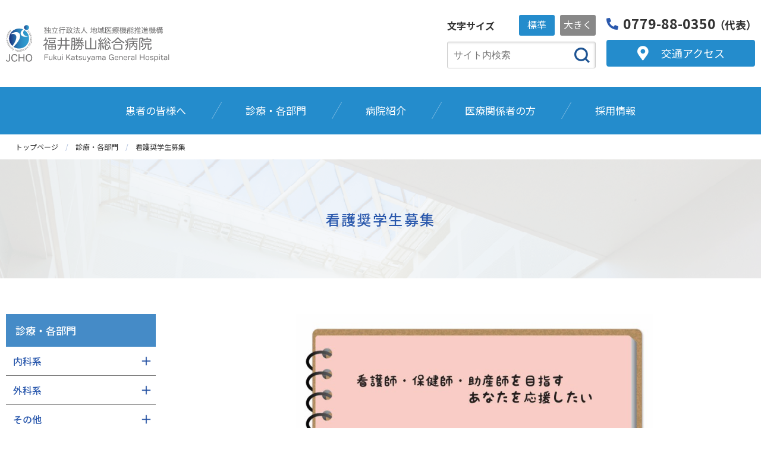

--- FILE ---
content_type: text/html; charset=UTF-8
request_url: https://fukui.jcho.go.jp/medicalsubjects/notice57/
body_size: 40720
content:
<!DOCTYPE html>
<html lang="ja">
<head>
<meta charset="UTF-8">
<meta http-equiv="X-UA-Compatible" content="IE=edge">
<meta name="viewport" content="width=device-width, initial-scale=1.0">

<!--============ Description =============-->
<meta name="description" content="「地域に根ざし、地域から愛される病院」を目指し、職員一丸となって邁 進する覚悟でございますので、皆様のご支援とご協力をよろしくお願い申し上げます。">
<!--=========== /Description =============-->

<title>看護奨学生募集 | 福井勝山総合病院 | 地域医療機能推進機構</title>

<!--============ IMPORT =============-->
<link rel="shortcut icon" href="https://fukui.jcho.go.jp/wp-content/themes/JCHO_hospital_25/components/img/favicon.ico">
<link rel="alternate" type="application/rss+xml" title="RSS 2.0" href="/feed/" />

<link rel="stylesheet" href="https://fukui.jcho.go.jp/wp-content/themes/JCHO_hospital_25/components/css/slick.css" media="all">
<link rel="stylesheet" href="https://fukui.jcho.go.jp/wp-content/themes/JCHO_hospital_25/components/css/slick-theme.css" media="all">
<link rel="stylesheet" href="https://fukui.jcho.go.jp/wp-content/themes/JCHO_hospital_25/components/css/style.css" media="all">
<!--=========== /IMPORT =============-->
<link rel='shortlink' href='https://fukui.jcho.go.jp/medicalsubjects/?p=4603' />
<meta name='robots' content='max-image-preview:large' />
<link rel='stylesheet' id='wp-block-library-css' href='https://fukui.jcho.go.jp/wp-includes/css/dist/block-library/style.min.css?ver=6.4.1' type='text/css' media='all' />
<style id='classic-theme-styles-inline-css' type='text/css'>
/*! This file is auto-generated */
.wp-block-button__link{color:#fff;background-color:#32373c;border-radius:9999px;box-shadow:none;text-decoration:none;padding:calc(.667em + 2px) calc(1.333em + 2px);font-size:1.125em}.wp-block-file__button{background:#32373c;color:#fff;text-decoration:none}
</style>
<link rel='stylesheet' id='contact-form-7-css' href='https://fukui.jcho.go.jp/wp-content/plugins/contact-form-7/includes/css/styles.css?ver=5.8.2' type='text/css' media='all' />
<script type="text/javascript" src="https://fukui.jcho.go.jp/wp-content/themes/JCHO_hospital_25/components/js/jquery-3.6.3.min.js?ver=3.6.3" id="jquery-js"></script>
<link rel="canonical" href="https://fukui.jcho.go.jp/medicalsubjects/notice57/" />
<link rel="alternate" type="application/json+oembed" href="https://fukui.jcho.go.jp/wp-json/oembed/1.0/embed?url=https%3A%2F%2Ffukui.jcho.go.jp%2Fmedicalsubjects%2Fnotice57%2F" />
<link rel="alternate" type="text/xml+oembed" href="https://fukui.jcho.go.jp/wp-json/oembed/1.0/embed?url=https%3A%2F%2Ffukui.jcho.go.jp%2Fmedicalsubjects%2Fnotice57%2F&#038;format=xml" />


</head>


<body id="page" class="accordion">



<!--============ header =============-->
<header id="jchoHP_hd01" class="jchoHP_hd">
	<div class="jchoHP_hd--inner">
		
				<h1 id="jchoHP_hd--title">
			<a href="https://fukui.jcho.go.jp/">
				<picture>
					<img src="/wp-content/uploads/2023/08/h_Fukui-Katsuyama-General-Hospital.svg" alt="">
				</picture>
			</a>
		</h1>

		<button class="btn-trigger">
		  <span></span>
		  <span></span>
		  <span></span>
		</button>

		
		<div id="jchoHP_hd--font_search">
<!-- 文字サイズ変更 -->
			<div id="jchoHP_hd--fontsize">
				<div class="fontsize-ttl">文字サイズ</div>
				<ul id="jchoHP_hd--fontsize--list">
					<li id="fsNormal" class="item active">標準</li>
					<li id="fsLarge" class="item">大きく</li>
				</ul>
			</div>
<!-- /文字サイズ変更 -->
<!-- サイト内検索 -->
			<div id="jchoHP_hd--search" class="jchoHP_hd--search search">
							<form role="search" method="get" id="searchform" action="https://fukui.jcho.go.jp/">
					<input type="text" name="s" id="s" class="searchtext" placeholder="サイト内検索">
					<input type="submit" id="searchsubmit" value="検索">
				</form>





			</div>
<!-- /サイト内検索 -->
		</div>


				<div id="jchoHP_hd--tel__access">
			<div id="jchoHP_hd--tel">
				<a href="tel:0779880350"><span class="icon">0779-88-0350</span><span class="sub">（代表）</span></a>
			</div>
			<div id="jchoHP_hd--access">
				<a href="https://fukui.jcho.go.jp/access/"><span class="icon">交通アクセス</span></a>
			</div>
		</div>
	
	</div>
	<!--============ グローバルナビ PC =============-->
	<nav id="globalnavi-pc">
		<ul class="globalnavi--list">

						<li class="item lv1 hasChild">
				<a href="https://fukui.jcho.go.jp/patient/" class="gn_lv1"><span class="label">患者の皆様へ</span></a>
										<div class="gn_megamenu">
					<div class="inner">
						<div class="lv2--box haslist ">
							<div class="gn_mega--title lv2"><a href="https://fukui.jcho.go.jp/patient/outpatient/" class="gn_lv2">外来</a></div>

<ul class="gn_mega--list">								<li class="item lv3"><a href="https://fukui.jcho.go.jp/patient/outpatient/外来のご案内/" class="gn_lv3">外来のご案内</a></li>
								<li class="item lv3"><a href="https://fukui.jcho.go.jp/patient/outpatient/外来診療担当表/" class="gn_lv3">外来診療担当表</a></li>
								<li class="item lv3"><a href="https://fukui.jcho.go.jp/patient/outpatient/secondopinion/" class="gn_lv3">セカンドオピニオンについて</a></li>
								<li class="item lv3"><a href="https://fukui.jcho.go.jp/wp-content/uploads/2025/08/notice-regarding-outpatient-chemotherapy-fee.pdf" class="gn_lv3">外来腫瘍化学療法診療料に係る掲示</a></li>
								<li class="item lv3"><a href="https://fukui.jcho.go.jp/wp-content/uploads/2025/09/kohatsuiyakuhintorikumi_2025.pdf" class="gn_lv3">後発医薬品（ジェネリック医薬品）・バイオ後続品 の使用促進について</a></li>
</ul>							
						</div>
						<div class="lv2--box haslist ">
							<div class="gn_mega--title lv2"><a href="https://fukui.jcho.go.jp/patient/hospitalization/" class="gn_lv2">入院</a></div>

<ul class="gn_mega--list">								<li class="item lv3"><a href="https://fukui.jcho.go.jp/patient/hospitalization/入院・面会のご案内/" class="gn_lv3">入院について</a></li>
								<li class="item lv3"><a href="https://fukui.jcho.go.jp/patient/hospitalization/お見舞いの方へ/" class="gn_lv3">お見舞いの方へ</a></li>
</ul>							
						</div>
						<div class="lv2--box haslist ">
							<div class="gn_mega--title lv2"><a href="https://fukui.jcho.go.jp/patient/guidance/" class="gn_lv2">各種案内</a></div>

<ul class="gn_mega--list">								<li class="item lv3"><a href="https://fukui.jcho.go.jp/patient/guidance/時間外診療について/" class="gn_lv3">時間外診療について</a></li>
								<li class="item lv3"><a href="https://fukui.jcho.go.jp/patient/guidance/barrier-free/" class="gn_lv3">バリアフリー情報</a></li>
								<li class="item lv3"><a href="https://fukui.jcho.go.jp/patient/guidance/gaibutsuuhou/" class="gn_lv3">外部通報に係る受付窓口について</a></li>
								<li class="item lv3"><a href="https://fukui.jcho.go.jp/patient/guidance/consultation/" class="gn_lv3">患者様相談窓口</a></li>
								<li class="item lv3"><a href="https://fukui.jcho.go.jp/patient/guidance/notice68/" class="gn_lv3">被ばく・検査に関する相談</a></li>
								<li class="item lv3"><a href="https://fukui.jcho.go.jp/patient/guidance/ご意見箱/" class="gn_lv3">ご意見箱</a></li>
								<li class="item lv3"><a href="https://fukui.jcho.go.jp/patient/guidance/よくあるご質問/" class="gn_lv3">よくあるご質問</a></li>
								<li class="item lv3"><a href="https://fukui.jcho.go.jp/wp-content/uploads/2025/07/tetuduki.pdf" class="gn_lv3">文書等の郵送対応</a></li>
</ul>							
						</div>

					</div>
				</div>

			</li>
						<li class="item lv1 hasChild">
				<a href="https://fukui.jcho.go.jp/medicalsubjects/" class="gn_lv1"><span class="label">診療・各部門</span></a>
										<div class="gn_megamenu">
					<div class="inner">
						<div class="lv2--box">
							<div class="gn_mega--title lv2"><a href="https://fukui.jcho.go.jp/medicalsub_cat/internal-medicine/" class="gn_lv2">内科系</a></div>
						</div>
						<div class="lv2--box">
							<div class="gn_mega--title lv2"><a href="https://fukui.jcho.go.jp/medicalsub_cat/surgical/" class="gn_lv2">外科系</a></div>
						</div>
						<div class="lv2--box">
							<div class="gn_mega--title lv2"><a href="https://fukui.jcho.go.jp/medicalsub_cat/others/" class="gn_lv2">その他</a></div>
						</div>
						<div class="lv2--box">
							<div class="gn_mega--title lv2"><a href="https://fukui.jcho.go.jp/medicalsubjects/kango1/" class="gn_lv2">看護部門</a></div>
						</div>
						<div class="lv2--box">
							<div class="gn_mega--title lv2"><a href="https://fukui.jcho.go.jp/medicalsub_cat/cooperation/" class="gn_lv2">診療支援部門</a></div>
						</div>
						<div class="lv2--box">
							<div class="gn_mega--title lv2"><a href="https://fukui.jcho.go.jp/kenkan/" class="gn_lv2">健康管理センター</a></div>
						</div>

					</div>
				</div>

			</li>
						<li class="item lv1 hasChild">
				<a href="https://fukui.jcho.go.jp/introduction/" class="gn_lv1"><span class="label">病院紹介</span></a>
										<div class="gn_megamenu">
					<div class="inner">
						<div class="lv2--box haslist ">
							<div class="gn_mega--title lv2"><a href="https://fukui.jcho.go.jp/introduction/basic/" class="gn_lv2">基本情報</a></div>

<ul class="gn_mega--list">								<li class="item lv3"><a href="https://fukui.jcho.go.jp/introduction/病院紹介/" class="gn_lv3">病院紹介</a></li>
								<li class="item lv3"><a href="https://fukui.jcho.go.jp/introduction/basic/病院長挨拶/" class="gn_lv3">院長挨拶</a></li>
								<li class="item lv3"><a href="https://fukui.jcho.go.jp/introduction/basic/理念・基本方針/" class="gn_lv3">理念・基本方針</a></li>
								<li class="item lv3"><a href="https://fukui.jcho.go.jp/privacy-policy/" class="gn_lv3">個人情報保護方針</a></li>
								<li class="item lv3"><a href="https://fukui.jcho.go.jp/wp-content/uploads/2022/12/sns_policy_20221209.pdf" class="gn_lv3">SNS運用ポリシー</a></li>
								<li class="item lv3"><a href="https://www.report.jcqhc.or.jp/detail/id=4086" class="gn_lv3">機能評価機構認定病院</a></li>
								<li class="item lv3"><a href="https://www.jcho.go.jp/jchoinfo/" class="gn_lv3">JCHO（ジェイコー）とは</a></li>
								<li class="item lv3"><a href="https://www.jcho.go.jp/" class="gn_lv3">地域医療機能推進機構</a></li>
</ul>							
						</div>
						<div class="lv2--box haslist ">
							<div class="gn_mega--title lv2"><a href="https://fukui.jcho.go.jp/introduction/various/" class="gn_lv2">実績・情報公開・調達情報</a></div>

<ul class="gn_mega--list">								<li class="item lv3"><a href="https://fukui.jcho.go.jp/introduction/various/keiyaku-koukai/" class="gn_lv3">契約情報公開</a></li>
								<li class="item lv3"><a href="https://fukui.jcho.go.jp/introduction/various/診療実績・病院指標/診療実績・病院指標/" class="gn_lv3">DPC データによる病院指標</a></li>
								<li class="item lv3"><a href="https://fukui.jcho.go.jp/introduction/various/jouhou-koukai/jouhou-koukai/" class="gn_lv3">情報公開</a></li>
								<li class="item lv3"><a href="https://fukui.jcho.go.jp/introduction/various/病院広報誌/" class="gn_lv3">広報誌</a></li>
								<li class="item lv3"><a href="https://fukui.jcho.go.jp/introduction/various/調達情報/" class="gn_lv3">調達情報</a></li>
								<li class="item lv3"><a href="https://fukui.jcho.go.jp/introduction/various/clinical_training/" class="gn_lv3">臨床研究について</a></li>
								<li class="item lv3"><a href="https://fukui.jcho.go.jp/introduction/various/jouhou-koukai/gaibutsuuhou/" class="gn_lv3">通報窓口</a></li>
</ul>							
						</div>
						<div class="lv2--box haslist ">
							<div class="gn_mega--title lv2"><a href="https://fukui.jcho.go.jp/introduction/efforts/" class="gn_lv2">取り組み</a></div>

<ul class="gn_mega--list">								<li class="item lv3"><a href="https://fukui.jcho.go.jp/wp-content/uploads/2025/03/202503iryouanzenkanrishishin.pdf" class="gn_lv3">医療安全管理指針</a></li>
								<li class="item lv3"><a href="https://fukui.jcho.go.jp/wp-content/uploads/2025/01/JCHOFukui_safety_20240722.pdf" class="gn_lv3">感染管理指針</a></li>
								<li class="item lv3"><a href="https://fukui.jcho.go.jp/introduction/efforts/syogakukin/" class="gn_lv3">奨学金制度のご案内（薬剤師・看護師）</a></li>
								<li class="item lv3"><a href="https://fukui.jcho.go.jp/introduction/efforts/地域連携相談室/" class="gn_lv3">地域支援室</a></li>
								<li class="item lv3"><a href="https://fukui.jcho.go.jp/introduction/efforts/母乳・育児相談-ひだまり/" class="gn_lv3">母乳・育児相談 ひだまり</a></li>
								<li class="item lv3"><a href="https://fukui.jcho.go.jp/introduction/efforts/各部の紹介/" class="gn_lv3">各部の紹介</a></li>
								<li class="item lv3"><a href="https://fukui.jcho.go.jp/introduction/efforts/demaekouza/" class="gn_lv3">出前講座のご案内</a></li>
								<li class="item lv3"><a href="https://fukui.jcho.go.jp/introduction/efforts/地域包括ケア病棟/" class="gn_lv3">地域包括ケア病棟</a></li>
								<li class="item lv3"><a href="https://fukui.jcho.go.jp/wp-content/uploads/2025/04/20250401_donation.pdf" class="gn_lv3">ご寄附のお願い</a></li>
</ul>							
						</div>

					</div>
				</div>

			</li>
						<li class="item lv1 hasChild">
				<a href="https://fukui.jcho.go.jp/medical-personnel/" class="gn_lv1"><span class="label">医療関係者の方</span></a>
										<div class="gn_megamenu">
					<div class="inner">
						<div class="lv2--box haslist ">
							<div class="gn_mega--title lv2">医療連携</div>

<ul class="gn_mega--list">								<li class="item lv3"><a href="https://fukui.jcho.go.jp/introduction/efforts/地域連携相談室/" class="gn_lv3">地域支援室</a></li>
</ul>							
						</div>
						<div class="lv2--box haslist ">
							<div class="gn_mega--title lv2"><a href="https://fukui.jcho.go.jp/recruit/採用情報/" class="gn_lv2">採用関連</a></div>

<ul class="gn_mega--list">								<li class="item lv3"><a href="https://fukui.jcho.go.jp/recruit/doctor/医師/" class="gn_lv3">医師募集</a></li>
								<li class="item lv3"><a href="https://fukui.jcho.go.jp/recruit/nurse/看護師/" class="gn_lv3">看護師</a></li>
								<li class="item lv3"><a href="https://fukui.jcho.go.jp/recruit/co-medical/メディカルスタッフ/" class="gn_lv3">メディカルスタッフ</a></li>
</ul>							
						</div>
						<div class="lv2--box haslist ">
							<div class="gn_mega--title lv2">その他､関連施設</div>

<ul class="gn_mega--list">								<li class="item lv3"><a href="https://fukui.jcho.go.jp/kenkan/" class="gn_lv3">健康管理センター</a></li>
								<li class="item lv3"><a href="https://fukui.jcho.go.jp/rouken/" class="gn_lv3">介護老人保健施設</a></li>
								<li class="item lv3"><a href="https://fukui.jcho.go.jp/rouken/efforts/福井勝山総合病院附属訪問看護ステーション/" class="gn_lv3">福井勝山総合病院附属訪問看護ステーション</a></li>
								<li class="item lv3"><a href="https://fukui.jcho.go.jp/rouken/efforts/居宅介護支援センター/" class="gn_lv3">居宅介護支援センター</a></li>
</ul>							
						</div>

					</div>
				</div>

			</li>
						<li class="item lv1 hasChild">
				<a href="https://fukui.jcho.go.jp/recruit/採用情報/" class="gn_lv1"><span class="label">採用情報</span></a>
										<div class="gn_megamenu">
					<div class="inner">
						<div class="lv2--box haslist ">
							<div class="gn_mega--title lv2"><a href="https://fukui.jcho.go.jp/recruit/doctor/医師/" class="gn_lv2">医師募集</a></div>

							
						</div>
						<div class="lv2--box haslist ">
							<div class="gn_mega--title lv2"><a href="https://fukui.jcho.go.jp/recruit/nurse/看護師/" class="gn_lv2">看護師</a></div>

							
						</div>
						<div class="lv2--box haslist ">
							<div class="gn_mega--title lv2"><a href="https://fukui.jcho.go.jp/recruit/co-medical/メディカルスタッフ/" class="gn_lv2">メディカルスタッフ</a></div>

							
						</div>
						<div class="lv2--box haslist ">
							<div class="gn_mega--title lv2"><a href="https://fukui.jcho.go.jp/recruit/intern/その他/" class="gn_lv2">その他</a></div>

							
						</div>
						<div class="lv2--box haslist ">
							<div class="gn_mega--title lv2"><a href="https://www.jcho.go.jp/chikunishi/recruit/%e4%ba%8b%e5%8b%99%e7%b7%8f%e5%90%88%e8%81%b7/" class="gn_lv2">事務総合職（西日本地区採用）</a></div>

							
						</div>

					</div>
				</div>

			</li>
			
		</ul>
	</nav>
	<!--============ /グローバルナビ PC =============-->
	<!--============ グローバルナビ sp =============-->
	<nav id="globalnavi-sp">

		<ul class="globalnavi--list">
					<li class="item lv1 hasChild">
				<div class="gn_lv1"><a href="https://fukui.jcho.go.jp/patient/" class="label">患者の皆様へ</a><span class="mark" tabIndex="0"></span></div>
						
				<div class="gn_megamenu">
					<div class="inner">

											<div class="lv2--box hasChild">
							<div class="gn_mega--title lv2"><a href="https://fukui.jcho.go.jp/patient/outpatient/">外来</a><span class="mark" tabIndex="0"></span></div>

							<ul class="gn_mega--list">
								<li class="item lv3"><a href="https://fukui.jcho.go.jp/patient/outpatient/外来のご案内/">外来のご案内</a></li>
								<li class="item lv3"><a href="https://fukui.jcho.go.jp/patient/outpatient/外来診療担当表/">外来診療担当表</a></li>
								<li class="item lv3"><a href="https://fukui.jcho.go.jp/patient/outpatient/secondopinion/">セカンドオピニオンについて</a></li>
								<li class="item lv3"><a href="https://fukui.jcho.go.jp/wp-content/uploads/2025/08/notice-regarding-outpatient-chemotherapy-fee.pdf">外来腫瘍化学療法診療料に係る掲示</a></li>
								<li class="item lv3"><a href="https://fukui.jcho.go.jp/wp-content/uploads/2025/09/kohatsuiyakuhintorikumi_2025.pdf">後発医薬品（ジェネリック医薬品）・バイオ後続品 の使用促進について</a></li>
							</ul>
						</div>
						<div class="lv2--box hasChild">
							<div class="gn_mega--title lv2"><a href="https://fukui.jcho.go.jp/patient/hospitalization/">入院</a><span class="mark" tabIndex="0"></span></div>

							<ul class="gn_mega--list">
								<li class="item lv3"><a href="https://fukui.jcho.go.jp/patient/hospitalization/入院・面会のご案内/">入院について</a></li>
								<li class="item lv3"><a href="https://fukui.jcho.go.jp/patient/hospitalization/お見舞いの方へ/">お見舞いの方へ</a></li>
							</ul>
						</div>
						<div class="lv2--box hasChild">
							<div class="gn_mega--title lv2"><a href="https://fukui.jcho.go.jp/patient/guidance/">各種案内</a><span class="mark" tabIndex="0"></span></div>

							<ul class="gn_mega--list">
								<li class="item lv3"><a href="https://fukui.jcho.go.jp/patient/guidance/時間外診療について/">時間外診療について</a></li>
								<li class="item lv3"><a href="https://fukui.jcho.go.jp/patient/guidance/barrier-free/">バリアフリー情報</a></li>
								<li class="item lv3"><a href="https://fukui.jcho.go.jp/patient/guidance/gaibutsuuhou/">外部通報に係る受付窓口について</a></li>
								<li class="item lv3"><a href="https://fukui.jcho.go.jp/patient/guidance/consultation/">患者様相談窓口</a></li>
								<li class="item lv3"><a href="https://fukui.jcho.go.jp/patient/guidance/notice68/">被ばく・検査に関する相談</a></li>
								<li class="item lv3"><a href="https://fukui.jcho.go.jp/patient/guidance/ご意見箱/">ご意見箱</a></li>
								<li class="item lv3"><a href="https://fukui.jcho.go.jp/patient/guidance/よくあるご質問/">よくあるご質問</a></li>
								<li class="item lv3"><a href="https://fukui.jcho.go.jp/wp-content/uploads/2025/07/tetuduki.pdf">文書等の郵送対応</a></li>
							</ul>
						</div>

					</div>
				</div>

			</li>
						<li class="item lv1 hasChild">
				<div class="gn_lv1"><a href="https://fukui.jcho.go.jp/medicalsubjects/" class="label">診療・各部門</a><span class="mark" tabIndex="0"></span></div>
						
				<div class="gn_megamenu">
					<div class="inner">

											<div class="lv2--box">
							<div class="gn_mega--title lv2"><a href="https://fukui.jcho.go.jp/medicalsub_cat/internal-medicine/">内科系</a></div>
						</div>
						<div class="lv2--box">
							<div class="gn_mega--title lv2"><a href="https://fukui.jcho.go.jp/medicalsub_cat/surgical/">外科系</a></div>
						</div>
						<div class="lv2--box">
							<div class="gn_mega--title lv2"><a href="https://fukui.jcho.go.jp/medicalsub_cat/others/">その他</a></div>
						</div>
						<div class="lv2--box">
							<div class="gn_mega--title lv2"><a href="https://fukui.jcho.go.jp/medicalsubjects/kango1/">看護部門</a></div>
						</div>
						<div class="lv2--box">
							<div class="gn_mega--title lv2"><a href="https://fukui.jcho.go.jp/medicalsub_cat/cooperation/">診療支援部門</a></div>
						</div>
						<div class="lv2--box">
							<div class="gn_mega--title lv2"><a href="https://fukui.jcho.go.jp/kenkan/">健康管理センター</a></div>
						</div>

					</div>
				</div>

			</li>
						<li class="item lv1 hasChild">
				<div class="gn_lv1"><a href="https://fukui.jcho.go.jp/introduction/" class="label">病院紹介</a><span class="mark" tabIndex="0"></span></div>
						
				<div class="gn_megamenu">
					<div class="inner">

											<div class="lv2--box hasChild">
							<div class="gn_mega--title lv2"><a href="https://fukui.jcho.go.jp/introduction/basic/">基本情報</a><span class="mark" tabIndex="0"></span></div>

							<ul class="gn_mega--list">
								<li class="item lv3"><a href="https://fukui.jcho.go.jp/introduction/病院紹介/">病院紹介</a></li>
								<li class="item lv3"><a href="https://fukui.jcho.go.jp/introduction/basic/病院長挨拶/">院長挨拶</a></li>
								<li class="item lv3"><a href="https://fukui.jcho.go.jp/introduction/basic/理念・基本方針/">理念・基本方針</a></li>
								<li class="item lv3"><a href="https://fukui.jcho.go.jp/privacy-policy/">個人情報保護方針</a></li>
								<li class="item lv3"><a href="https://fukui.jcho.go.jp/wp-content/uploads/2022/12/sns_policy_20221209.pdf">SNS運用ポリシー</a></li>
								<li class="item lv3"><a href="https://www.report.jcqhc.or.jp/detail/id=4086">機能評価機構認定病院</a></li>
								<li class="item lv3"><a href="https://www.jcho.go.jp/jchoinfo/">JCHO（ジェイコー）とは</a></li>
								<li class="item lv3"><a href="https://www.jcho.go.jp/">地域医療機能推進機構</a></li>
							</ul>
						</div>
						<div class="lv2--box hasChild">
							<div class="gn_mega--title lv2"><a href="https://fukui.jcho.go.jp/introduction/various/">実績・情報公開・調達情報</a><span class="mark" tabIndex="0"></span></div>

							<ul class="gn_mega--list">
								<li class="item lv3"><a href="https://fukui.jcho.go.jp/introduction/various/keiyaku-koukai/">契約情報公開</a></li>
								<li class="item lv3"><a href="https://fukui.jcho.go.jp/introduction/various/診療実績・病院指標/診療実績・病院指標/">DPC データによる病院指標</a></li>
								<li class="item lv3"><a href="https://fukui.jcho.go.jp/introduction/various/jouhou-koukai/jouhou-koukai/">情報公開</a></li>
								<li class="item lv3"><a href="https://fukui.jcho.go.jp/introduction/various/病院広報誌/">広報誌</a></li>
								<li class="item lv3"><a href="https://fukui.jcho.go.jp/introduction/various/調達情報/">調達情報</a></li>
								<li class="item lv3"><a href="https://fukui.jcho.go.jp/introduction/various/clinical_training/">臨床研究について</a></li>
								<li class="item lv3"><a href="https://fukui.jcho.go.jp/introduction/various/jouhou-koukai/gaibutsuuhou/">通報窓口</a></li>
							</ul>
						</div>
						<div class="lv2--box hasChild">
							<div class="gn_mega--title lv2"><a href="https://fukui.jcho.go.jp/introduction/efforts/">取り組み</a><span class="mark" tabIndex="0"></span></div>

							<ul class="gn_mega--list">
								<li class="item lv3"><a href="https://fukui.jcho.go.jp/wp-content/uploads/2025/03/202503iryouanzenkanrishishin.pdf">医療安全管理指針</a></li>
								<li class="item lv3"><a href="https://fukui.jcho.go.jp/wp-content/uploads/2025/01/JCHOFukui_safety_20240722.pdf">感染管理指針</a></li>
								<li class="item lv3"><a href="https://fukui.jcho.go.jp/introduction/efforts/syogakukin/">奨学金制度のご案内（薬剤師・看護師）</a></li>
								<li class="item lv3"><a href="https://fukui.jcho.go.jp/introduction/efforts/地域連携相談室/">地域支援室</a></li>
								<li class="item lv3"><a href="https://fukui.jcho.go.jp/introduction/efforts/母乳・育児相談-ひだまり/">母乳・育児相談 ひだまり</a></li>
								<li class="item lv3"><a href="https://fukui.jcho.go.jp/introduction/efforts/各部の紹介/">各部の紹介</a></li>
								<li class="item lv3"><a href="https://fukui.jcho.go.jp/introduction/efforts/demaekouza/">出前講座のご案内</a></li>
								<li class="item lv3"><a href="https://fukui.jcho.go.jp/introduction/efforts/地域包括ケア病棟/">地域包括ケア病棟</a></li>
								<li class="item lv3"><a href="https://fukui.jcho.go.jp/wp-content/uploads/2025/04/20250401_donation.pdf">ご寄附のお願い</a></li>
							</ul>
						</div>

					</div>
				</div>

			</li>
						<li class="item lv1 hasChild">
				<div class="gn_lv1"><a href="https://fukui.jcho.go.jp/medical-personnel/" class="label">医療関係者の方</a><span class="mark" tabIndex="0"></span></div>
						
				<div class="gn_megamenu">
					<div class="inner">

											<div class="lv2--box hasChild">
							<div class="gn_mega--title lv2">医療連携<span class="mark" tabIndex="0"></span></div>

							<ul class="gn_mega--list">
								<li class="item lv3"><a href="https://fukui.jcho.go.jp/introduction/efforts/地域連携相談室/">地域支援室</a></li>
							</ul>
						</div>
						<div class="lv2--box hasChild">
							<div class="gn_mega--title lv2"><a href="https://fukui.jcho.go.jp/recruit/採用情報/">採用関連</a><span class="mark" tabIndex="0"></span></div>

							<ul class="gn_mega--list">
								<li class="item lv3"><a href="https://fukui.jcho.go.jp/recruit/doctor/医師/">医師募集</a></li>
								<li class="item lv3"><a href="https://fukui.jcho.go.jp/recruit/nurse/看護師/">看護師</a></li>
								<li class="item lv3"><a href="https://fukui.jcho.go.jp/recruit/co-medical/メディカルスタッフ/">メディカルスタッフ</a></li>
							</ul>
						</div>
						<div class="lv2--box hasChild">
							<div class="gn_mega--title lv2">その他､関連施設<span class="mark" tabIndex="0"></span></div>

							<ul class="gn_mega--list">
								<li class="item lv3"><a href="https://fukui.jcho.go.jp/kenkan/">健康管理センター</a></li>
								<li class="item lv3"><a href="https://fukui.jcho.go.jp/rouken/">介護老人保健施設</a></li>
								<li class="item lv3"><a href="https://fukui.jcho.go.jp/rouken/efforts/福井勝山総合病院附属訪問看護ステーション/">福井勝山総合病院附属訪問看護ステーション</a></li>
								<li class="item lv3"><a href="https://fukui.jcho.go.jp/rouken/efforts/居宅介護支援センター/">居宅介護支援センター</a></li>
							</ul>
						</div>

					</div>
				</div>

			</li>
						<li class="item lv1 hasChild">
				<div class="gn_lv1"><a href="https://fukui.jcho.go.jp/recruit/採用情報/" class="label">採用情報</a><span class="mark" tabIndex="0"></span></div>
						
				<div class="gn_megamenu">
					<div class="inner">

											<div class="lv2--box ">
							<div class="gn_mega--title lv2"><a href="https://fukui.jcho.go.jp/recruit/doctor/医師/">医師募集</a></div>

							<ul class="gn_mega--list">
							</ul>
						</div>
						<div class="lv2--box ">
							<div class="gn_mega--title lv2"><a href="https://fukui.jcho.go.jp/recruit/nurse/看護師/">看護師</a></div>

							<ul class="gn_mega--list">
							</ul>
						</div>
						<div class="lv2--box ">
							<div class="gn_mega--title lv2"><a href="https://fukui.jcho.go.jp/recruit/co-medical/メディカルスタッフ/">メディカルスタッフ</a></div>

							<ul class="gn_mega--list">
							</ul>
						</div>
						<div class="lv2--box ">
							<div class="gn_mega--title lv2"><a href="https://fukui.jcho.go.jp/recruit/intern/その他/">その他</a></div>

							<ul class="gn_mega--list">
							</ul>
						</div>
						<div class="lv2--box ">
							<div class="gn_mega--title lv2"><a href="https://www.jcho.go.jp/chikunishi/recruit/%e4%ba%8b%e5%8b%99%e7%b7%8f%e5%90%88%e8%81%b7/">事務総合職（西日本地区採用）</a></div>

							<ul class="gn_mega--list">
							</ul>
						</div>

					</div>
				</div>

			</li>
			
		</ul>
		<div id="jchoHP_hd--info--sp">
				</div>
	</nav>
	<!--============ /グローバルナビ sp =============-->
</header>
<div id="mmBG"></div>

<!--============ /header =============-->

<div id="pageheader--wrap">

<!--============ breadcrumbs =============--><div id="breadcrumbs"><div class="inner"><ul class="breadcrumbs--list"><li class="item" itemscope itemtype="http://data-vocabulary.org/Breadcrumb"><a href="https://fukui.jcho.go.jp/" itemprop="url"><span itemprop="title">トップページ</span></a></li><li class="item" itemscope itemtype="http://data-vocabulary.org/Breadcrumb"><a href="https://fukui.jcho.go.jp/medicalsubjects/" itemprop="url"><span itemprop="title">診療・各部門</span></a></li><li class="item">看護奨学生募集</li>	</ul></div></div><!--============ / breadcrumbs =============-->	<!--============ category_hd =============-->
	<div id="category_hd" class="page_hd outer-frame">
		<div class="inner">
			<div class="page_hd--bg" style="background-image: url(/wp-content/uploads/2023/08/25_category_hd-img.png);"></div>
			<h1 class="page_hd--ttl"><span class="icon">看護奨学生募集</span></h1>
		</div>
	</div>
	<!--============ / category_hd =============-->
</div>
<!--============ BODY =============-->
<main id="main_content" class="inner-frame">

<!--============ 左ナビゲーション =============-->
<div class="category_accordion">
	<h2 class="category_accordion--ttl">診療・各部門</h2>
	<div class="category_accordion--list" id="internal-medicine">
		<div class="accordion_item">
						<div class="accordion_item--ttl"><a href="https://fukui.jcho.go.jp/medicalsub_cat/internal-medicine/" class="ttl">内科系</a><button class="mark" data-subject="internal-medicine"></button></div>
				<div class="accordion_item--container">


								<ul class="link--list">
														<li class="link--item"><a href="https://fukui.jcho.go.jp/medicalsubjects/内科・総合内科/"><span class="item--name">内科、消化器内科、循環器内科、呼吸器内科、脳神経内科</span></a></li>
																			<li class="link--item"><a href="https://fukui.jcho.go.jp/medicalsubjects/小児科/"><span class="item--name">小児科</span></a></li>
													</ul>
							</div>
        </div>
	</div>
	<div class="category_accordion--list" id="surgical">
		<div class="accordion_item">
						<div class="accordion_item--ttl"><a href="https://fukui.jcho.go.jp/medicalsub_cat/surgical/" class="ttl">外科系</a><button class="mark" data-subject="surgical"></button></div>
				<div class="accordion_item--container">


								<ul class="link--list">
														<li class="link--item"><a href="https://fukui.jcho.go.jp/medicalsubjects/外科/"><span class="item--name">外科</span></a></li>
																			<li class="link--item"><a href="https://fukui.jcho.go.jp/medicalsubjects/整形外科/"><span class="item--name">整形外科</span></a></li>
																			<li class="link--item"><a href="https://fukui.jcho.go.jp/medicalsubjects/産婦人科/"><span class="item--name">産婦人科</span></a></li>
																			<li class="link--item"><a href="https://fukui.jcho.go.jp/medicalsubjects/眼科/"><span class="item--name">眼科</span></a></li>
																			<li class="link--item"><a href="https://fukui.jcho.go.jp/medicalsubjects/耳鼻咽喉科/"><span class="item--name">耳鼻咽喉科</span></a></li>
																			<li class="link--item"><a href="https://fukui.jcho.go.jp/medicalsubjects/泌尿器科/"><span class="item--name">泌尿器科</span></a></li>
																			<li class="link--item"><a href="https://fukui.jcho.go.jp/medicalsubjects/脳神経外科/"><span class="item--name">脳神経外科</span></a></li>
																			<li class="link--item"><a href="https://fukui.jcho.go.jp/medicalsubjects/皮膚科/"><span class="item--name">皮膚科</span></a></li>
													</ul>
							</div>
        </div>
	</div>
	<div class="category_accordion--list" id="others">
		<div class="accordion_item">
						<div class="accordion_item--ttl"><a href="https://fukui.jcho.go.jp/medicalsub_cat/others/" class="ttl">その他</a><button class="mark" data-subject="others"></button></div>
				<div class="accordion_item--container">


								<ul class="link--list">
														<li class="link--item"><a href="https://fukui.jcho.go.jp/medicalsubjects/qq/"><span class="item--name">救急センター</span></a></li>
																			<li class="link--item"><a href="https://fukui.jcho.go.jp/medicalsubjects/リハビリテーション科/"><span class="item--name">リハビリテーション科（センター）</span></a></li>
																			<li class="link--item"><a href="https://fukui.jcho.go.jp/medicalsubjects/検査部/"><span class="item--name">臨床検査科</span></a></li>
																			<li class="link--item"><a href="https://fukui.jcho.go.jp/medicalsubjects/麻酔科/"><span class="item--name">麻酔科（ペインクリニック・漢方外来）</span></a></li>
																			<li class="link--item"><a href="https://fukui.jcho.go.jp/medicalsubjects/放射線部/"><span class="item--name">画像診断センター（放射線科）</span></a></li>
																			<li class="link--item"><a href="https://fukui.jcho.go.jp/medicalsubjects/kanpou/"><span class="item--name">漢方外来</span></a></li>
																			<li class="link--item"><a href="https://fukui.jcho.go.jp/medicalsubjects/人工透析センター/"><span class="item--name">人工透析センター</span></a></li>
																			<li class="link--item"><a href="https://fukui.jcho.go.jp/medicalsubjects/内視鏡室/"><span class="item--name">内視鏡センター</span></a></li>
													</ul>
							</div>
        </div>
	</div>
	<div class="category_accordion--list" id="nursing-department">
		<div class="accordion_item">
						<div class="accordion_item--ttl"><a href="https://fukui.jcho.go.jp/medicalsubjects/kango1/" class="ttl">看護部門</a></div>
				<div class="accordion_item--container">


							</div>
        </div>
	</div>
	<div class="category_accordion--list" id="cooperation">
		<div class="accordion_item">
						<div class="accordion_item--ttl"><a href="https://fukui.jcho.go.jp/medicalsub_cat/cooperation/" class="ttl">診療支援部門</a><button class="mark" data-subject="cooperation"></button></div>
				<div class="accordion_item--container">


								<ul class="link--list">
														<li class="link--item"><a href="https://fukui.jcho.go.jp/medicalsubjects/薬剤部/"><span class="item--name">薬剤部</span></a></li>
																			<li class="link--item"><a href="https://fukui.jcho.go.jp/medicalsubjects/栄養課/"><span class="item--name">栄養管理室</span></a></li>
													</ul>
							</div>
        </div>
	</div>
	<div class="category_accordion--list" id="hc-center">
		<div class="accordion_item">
						<div class="accordion_item--ttl"><a href="https://fukui.jcho.go.jp/kenkan/" class="ttl">健康管理センター</a></div>
				<div class="accordion_item--container">


							</div>
        </div>
	</div>
</div>
<!--============ /左ナビゲーション =============-->

<div class="contents--wrap">




<section class="page_section">
		<div class="page_section--container">
		<p><a href="/wp-content/uploads/2020/01/notice57_IMG1.jpg"><img fetchpriority="high" decoding="async" class="aligncenter size-large wp-image-4604" alt="notice57_IMG1" src="/wp-content/uploads/2020/01/notice57_IMG1-730x1024.jpg" width="730" height="1024"></a></p>
<p><a href="/wp-content/uploads/2020/01/notice57_IMG2.jpg"><img decoding="async" class="aligncenter size-large wp-image-4605" alt="notice57_IMG2" src="/wp-content/uploads/2020/01/notice57_IMG2-730x1024.jpg" width="730" height="1024"></a></p>

		</div>
	</section>


</div>


</main>

<div class="medicalsubjects--topLink">
<a href="/medicalsubjects/">「診療・各部門」一覧へ</a>
</div>

<!--============ Footer =============-->
<div id="btn_pagetop"><div class="inner"></div></div>
<footer id="jchoHP_ft01" class="jchoHP_ft outer-frame">

	<div id="footnavi">
			<div class="inner">



				<ul class="footnavi--list">
									<li class="item"><a href="https://fukui.jcho.go.jp/access/">交通アクセス</a></li>
									<li class="item"><a href="https://fukui.jcho.go.jp/privacy-policy/">個人情報保護方針</a></li>
									<li class="item"><a href="https://fukui.jcho.go.jp/donation/">ご寄附のお願い</a></li>
									<li class="item"><a href="https://fukui.jcho.go.jp/guide/">ご利用ガイド</a></li>
									<li class="item"><a href="https://fukui.jcho.go.jp/sitemap/">サイトマップ</a></li>
									<li class="item"><a href="https://fukui.jcho.go.jp/contact/">お問合せ</a></li>
								</ul>

				<div class="footnavi--copyright">
					<span>Copyright &copy; 福井勝山総合病院</span> <span>All Rights Reserved.</span>				</div>

			</div>
	</div>
</footer>
<!--============ /Footer =============-->

<script type="text/javascript" src="https://fukui.jcho.go.jp/wp-content/themes/JCHO_hospital_25/components/js/jquery.cookie.js"></script>
<script type="text/javascript" src="https://fukui.jcho.go.jp/wp-content/themes/JCHO_hospital_25/components/js/slick.min.js"></script>
<script type="text/javascript" src="https://fukui.jcho.go.jp/wp-content/themes/JCHO_hospital_25/components/js/common.js"></script>
<link rel="stylesheet" href="https://unpkg.com/scroll-hint@1.1.10/css/scroll-hint.css">
<script src="https://unpkg.com/scroll-hint@1.1.10/js/scroll-hint.js"></script>

<script type="text/javascript" src="https://fukui.jcho.go.jp/wp-content/plugins/contact-form-7/includes/swv/js/index.js?ver=5.8.2" id="swv-js"></script>
<script type="text/javascript" id="contact-form-7-js-extra">
/* <![CDATA[ */
var wpcf7 = {"api":{"root":"https:\/\/fukui.jcho.go.jp\/wp-json\/","namespace":"contact-form-7\/v1"}};
/* ]]> */
</script>
<script type="text/javascript" src="https://fukui.jcho.go.jp/wp-content/plugins/contact-form-7/includes/js/index.js?ver=5.8.2" id="contact-form-7-js"></script>
<script>
window.addEventListener('DOMContentLoaded', function(){
	new ScrollHint('.page_section--container table', {
		i18n: {
			scrollable: 'スクロールできます'
		}
	});
});
jQuery(document).ready( function() {
	jQuery('.page_section--container a[href$=".pdf"] img').parent().addClass('noicon');
});
</script>
</body>
</html>

--- FILE ---
content_type: image/svg+xml
request_url: https://fukui.jcho.go.jp/wp-content/uploads/2023/08/h_Fukui-Katsuyama-General-Hospital.svg
body_size: 62540
content:
<?xml version="1.0" encoding="UTF-8"?><svg id="a" xmlns="http://www.w3.org/2000/svg" xmlns:xlink="http://www.w3.org/1999/xlink" viewBox="0 0 334.51 58"><defs><style>.e{fill:#717071;}.f{fill:url(#d);}.g{fill:url(#c);}</style><linearGradient id="c" x1="4.85" y1="21.36" x2="36.33" y2="21.36" gradientUnits="userSpaceOnUse"><stop offset="0" stop-color="#1a2d78"/><stop offset=".06" stop-color="#1c3982"/><stop offset=".24" stop-color="#235d9e"/><stop offset=".43" stop-color="#2878b3"/><stop offset=".62" stop-color="#2c8cc3"/><stop offset=".81" stop-color="#2f98cc"/><stop offset="1" stop-color="#309cd0"/></linearGradient><linearGradient id="d" x1="28.54" y1="4" y2="4" xlink:href="#c"/></defs><path class="e" d="m65.06,23.28c.88,0,1.38.56,1.38,1.24,0,.26-.06.52-.17.77-.58,1.2-1.4,2.44-2.32,3.57.62.64,1.29,1.18,1.81,1.52.26.17.38.41.38.67,0,.12-.05.27-.12.41-.15.26-.38.36-.61.36-.17,0-.32-.06-.47-.17-.46-.35-.94-.82-1.41-1.31.06.88.12,1.85.12,2.88v5.81c0,.38-.32.61-.79.61s-.82-.24-.82-.61v-5.49c0-.83.05-1.78.12-2.73-.67.73-1.49,1.41-2.12,1.91-.17.12-.36.2-.56.2-.24,0-.47-.12-.64-.36-.11-.17-.17-.35-.17-.52,0-.24.11-.46.35-.61,2.37-1.61,4.64-4.16,5.58-6.18.05-.09.06-.17.06-.24,0-.15-.11-.26-.32-.26h-4.45c-.38,0-.61-.3-.61-.76s.21-.73.61-.73h2.17v-3.05c0-.38.32-.61.79-.61s.82.21.82.61v3.05h1.4-.02Zm1.9-1.46c-.38,0-.58-.32-.58-.73s.2-.71.58-.71h11.34c.38,0,.58.3.58.71s-.2.73-.58.73h-11.34Zm9.7,8.09c1.26,0,1.82.47,1.82,1.65v5.75c0,1.2-.56,1.7-1.82,1.7h-8.27c-1.26,0-1.81-.5-1.81-1.7v-5.75c0-1.18.53-1.65,1.81-1.65h8.27Zm-7.45-1.41c-1.15,0-1.7-.46-1.7-1.55v-2.03c0-1.12.53-1.56,1.71-1.56h6.53c1.23,0,1.76.46,1.76,1.56v2.03c0,1.09-.53,1.55-1.76,1.55h-6.54Zm2.49,2.75h-2.96c-.41,0-.62.11-.62.56v1.88h3.58v-2.44Zm0,3.73h-3.58v2.08c0,.47.21.58.62.58h2.96v-2.66Zm-2.03-10.29c-.41,0-.61.12-.61.5v1.49c0,.36.2.47.58.47h5.69c.42,0,.62-.11.62-.47v-1.49c0-.36-.2-.5-.62-.5h-5.66Zm7.27,7.1c0-.46-.2-.56-.61-.56h-3.17v2.44h3.78v-1.88Zm-.61,5.84c.41,0,.61-.11.61-.58v-2.08h-3.78v2.66h3.17Z"/><path class="e" d="m81.35,32.49c-.41,0-.64-.36-.64-.79s.24-.79.64-.79h4.7c.09-1.03.11-2.23.11-3.72v-1.78h-4.34c-.41,0-.64-.35-.64-.79s.24-.79.64-.79h4.34v-3.41c0-.41.36-.62.83-.62s.86.21.86.62v3.41h5.78v-3.41c0-.38.36-.62.83-.62s.83.24.83.62v3.41h4.19c.42,0,.67.36.67.79,0,.46-.24.79-.67.79h-4.19v5.49h4.66c.41,0,.64.36.64.79s-.24.79-.64.79h-4.66v6.28c0,.41-.36.64-.86.64s-.82-.24-.82-.64v-6.28h-6.05c-.2,1.18-.5,2.17-.93,3.1-.67,1.49-1.78,2.75-3.05,3.72-.2.15-.38.24-.58.24-.26,0-.5-.15-.68-.38-.15-.17-.21-.38-.21-.58,0-.24.11-.47.36-.64,1.14-.83,2.08-1.9,2.66-3.16.32-.71.56-1.44.71-2.28h-4.51v-.03Zm12.28-7.09h-5.78v2.11c0,1.29-.02,2.4-.11,3.38h5.89v-5.49Z"/><path class="e" d="m104.5,32.08c-.12,2.91-.41,4.92-1.05,6.83-.11.35-.35.56-.68.56-.11,0-.24-.02-.36-.06-.35-.12-.53-.35-.53-.67,0-.12.02-.26.06-.38.94-2.73,1.14-5.55,1.14-11.75v-4.81c0-1.2.58-1.67,1.75-1.67h2.11c1.15,0,1.71.47,1.71,1.67v15.8c0,1.2-.73,1.75-1.85,1.75-.62,0-1.24-.09-1.56-.2-.21-.05-.41-.27-.41-.64,0-.06,0-.15.02-.24.09-.38.32-.53.56-.53.05,0,.09,0,.12.02.26.06.62.12.97.12.5,0,.67-.15.67-.64v-5.16h-2.66Zm.06-4.86c0,1.26,0,2.4-.02,3.43h2.59v-3.82h-2.58v.39Zm2.58-5.07c0-.42-.2-.53-.58-.53h-1.4c-.38,0-.61.11-.61.53v3.26h2.58v-3.26Zm6.57,1.7c.32-1.2.53-2.44.67-3.67.02-.46.27-.67.76-.67h.09c.47.02.68.26.68.67v.11c-.12,1.18-.36,2.38-.68,3.57h1.93c.71-1.08,1.29-2.32,1.64-3.22.12-.3.36-.47.68-.47.11,0,.24.02.35.06.35.09.53.3.53.58,0,.09-.02.2-.06.3-.35.83-.97,1.93-1.55,2.75h2.34c.35,0,.56.27.56.67s-.21.68-.56.68h-3.72c.24.76.52,1.49.88,2.17h3.41c.35,0,.56.3.56.67,0,.41-.21.73-.56.73h-2.55c.83,1.15,1.85,2.08,2.99,2.79.15.11.26.3.26.53,0,.15-.05.32-.15.5-.15.26-.36.38-.62.38-.15,0-.32-.06-.5-.17-1.5-1.03-2.69-2.43-3.61-4.04h-4.23c-.86,1.5-1.87,2.81-3.02,3.78-.15.12-.35.2-.52.2-.21,0-.42-.11-.56-.3-.12-.15-.2-.32-.2-.47,0-.21.11-.41.35-.61.88-.68,1.65-1.59,2.32-2.59h-2.02c-.32,0-.53-.3-.53-.71,0-.38.21-.68.53-.68h2.81c.35-.71.64-1.44.9-2.17h-3.22c-.35,0-.56-.27-.56-.68,0-.38.21-.67.56-.67h1.35c-.42-.93-.94-1.88-1.35-2.53-.11-.17-.15-.32-.15-.46,0-.26.15-.46.41-.61.12-.06.27-.11.41-.11.21,0,.46.11.61.36.61.88,1.23,2.12,1.7,3.32h.67l-.02.02Zm4.52,8.13c1.12,0,1.75.42,1.75,1.49v.15c-.09,1.55-.26,2.99-.67,4.2-.32.93-.94,1.38-2.37,1.38-.62,0-1.23-.05-1.76-.2-.3-.06-.52-.27-.52-.64,0-.09.02-.2.05-.3.09-.32.32-.52.62-.52.06,0,.12,0,.2.02.36.11.83.15,1.23.15.77,0,1-.15,1.15-.64.27-.97.46-2.14.47-3.2,0-.42-.2-.53-.61-.53h-2.58c-.82,2.94-2.63,4.77-4.92,5.89-.12.06-.26.11-.38.11-.26,0-.52-.12-.64-.42-.05-.12-.09-.27-.09-.41,0-.26.15-.47.47-.64,2.08-.94,3.37-2.47,4.04-4.51h-2.17c-.38,0-.61-.27-.61-.68s.21-.67.61-.67h2.52c.11-.61.17-1.23.2-1.88.02-.41.27-.64.77-.64s.71.27.71.67v.06c-.02.64-.09,1.24-.2,1.81h2.73l-.02-.05Zm-3.43-6.78c-.26.73-.53,1.46-.86,2.17h2.84c-.3-.71-.53-1.44-.76-2.17h-1.23.02Z"/><path class="e" d="m139.72,36.69c.52,0,.77-.2.77-.73v-11.23c0-.46.32-.71.86-.71s.88.26.88.71v11.61c0,1.38-.76,2.02-2.06,2.02h-13.41c-1.34,0-2.06-.64-2.06-2.02v-11.61c0-.46.35-.71.86-.71s.88.26.88.71v11.23c0,.53.24.73.77.73h5.22v-15.96c0-.46.36-.71.88-.71s.9.26.9.71v15.96h5.52-.02Z"/><path class="e" d="m148.32,30.41c-.9.06-1.81.12-2.69.15h-.05c-.38,0-.67-.24-.67-.71s.21-.73.64-.76h1c.5-.62.94-1.26,1.4-1.91-.79-1.15-1.87-2.4-2.75-3.28-.11-.15-.17-.3-.17-.46,0-.2.09-.36.21-.53.17-.17.36-.26.53-.26.15,0,.3.06.42.2.17.2.36.38.56.58.73-1.08,1.34-2.29,1.76-3.37.11-.21.32-.35.58-.35.12,0,.26.02.38.09.3.12.47.35.47.62,0,.09-.02.2-.06.27-.52,1.18-1.26,2.53-2.19,3.78.38.46.77.93,1.12,1.4.76-1.14,1.44-2.29,1.96-3.28.12-.24.35-.36.58-.36.12,0,.26.05.41.11.26.17.41.41.41.64,0,.12-.02.24-.09.35-1.03,1.88-2.64,4.16-3.88,5.71,1.03-.05,2.03-.12,3.05-.24-.24-.5-.46-.97-.67-1.38-.06-.11-.09-.21-.09-.3,0-.24.15-.41.38-.52.11-.06.21-.09.32-.09.2,0,.36.09.5.3.5.86,1.08,2.14,1.44,3.25.02.11.05.2.05.3,0,.24-.12.38-.38.5-.12.05-.26.06-.36.06-.26,0-.42-.12-.53-.46-.05-.12-.11-.27-.15-.41-.64.09-1.26.15-1.91.21v8.82c0,.35-.32.56-.77.56s-.77-.21-.77-.56v-8.7l.02.03Zm-.94,1.82v.05c-.09,1.81-.47,3.9-.94,5.48-.09.27-.38.46-.71.46-.06,0-.15,0-.24-.02-.3-.11-.56-.35-.56-.64,0-.06,0-.12.02-.17.52-1.5.88-3.63.97-5.24.02-.35.36-.52.73-.52h.06c.38.02.67.24.67.62l.02-.03Zm3.95-.88c.27,0,.53.15.62.46.26.83.53,2.23.64,3.1v.06c0,.36-.26.62-.61.67h-.11c-.35,0-.64-.17-.68-.58-.09-.76-.32-2-.56-2.85-.02-.09-.05-.17-.05-.24,0-.3.2-.5.52-.58.09-.02.15-.02.21-.02l.02-.02Zm3.61,1.5v.06c-.24,1.64-.77,3.64-1.29,4.75-.21.46-.47.61-.73.61-.12,0-.24-.05-.35-.09-.3-.12-.47-.36-.47-.64,0-.12.05-.27.11-.42.53-1.02,1.08-2.94,1.26-4.31.06-.38.27-.58.62-.58.06,0,.15,0,.21.02.38.06.62.32.62.62l.02-.02Zm2.12-12.23c0,.11-.02.24-.11.36-.82,1.67-2.11,3.26-3.37,4.29-.21.17-.42.26-.62.26-.24,0-.42-.11-.58-.27-.11-.12-.17-.3-.17-.47,0-.24.11-.47.35-.67,1.24-.99,2.29-2.23,3.07-3.9.11-.24.32-.32.53-.32.15,0,.32.05.47.12.27.12.42.35.42.61v-.02Zm-3,8.71h-.06c-.38,0-.64-.21-.67-.68v-.06c0-.42.24-.67.64-.67.27,0,.53-.02.79-.02.94-1.55,1.65-2.94,2.37-4.66.12-.36.36-.53.71-.53.11,0,.21.02.35.06.38.11.56.35.56.61,0,.06-.02.15-.05.24-.64,1.44-1.38,2.81-2.23,4.2,1.52-.09,3.05-.24,4.55-.46-.38-.56-.77-1.05-1.14-1.49-.11-.12-.17-.27-.17-.42,0-.2.11-.38.3-.53.15-.11.32-.15.47-.15.2,0,.36.09.5.24,1.03,1.15,2.22,2.81,2.9,4.04.09.15.12.3.12.42,0,.26-.12.5-.35.62-.15.11-.3.15-.46.15-.27,0-.53-.17-.73-.52-.17-.36-.41-.77-.67-1.18-2.66.36-5.07.62-7.75.79v-.02Zm1.67,3.37c0-.36.26-.61.71-.61s.79.26.79.62v4.29c0,.67.12.73,1.4.73s1.49-.11,1.64-.53c.15-.38.17-.9.21-1.65.02-.3.26-.52.64-.52h.11c.46.05.64.32.64.62v.05c-.02.83-.12,1.65-.26,2.06-.15.42-.38.82-.76,1.03-.42.24-1.09.35-2.11.35h-.61c-2-.05-2.43-.3-2.43-1.65v-4.78l.03-.02Zm4.19-.97c.15.12.21.32.21.52,0,.17-.06.36-.2.52-.15.2-.36.3-.58.3-.17,0-.36-.09-.56-.26-.56-.62-1.49-1.44-2.28-1.97-.2-.12-.3-.32-.3-.53,0-.15.05-.3.15-.42.17-.21.38-.32.62-.32.12,0,.24.05.35.11.79.46,1.91,1.38,2.58,2.08v-.02Zm.41-11.96c.24,0,.47.09.58.3.88,1.46,2.37,2.9,3.76,3.78.2.12.27.35.27.58,0,.17-.05.36-.12.5-.15.24-.36.35-.62.35-.2,0-.42-.09-.67-.24-1.29-.86-2.96-2.53-3.88-4.1-.09-.15-.12-.3-.12-.42,0-.26.12-.47.32-.61.15-.09.32-.12.5-.12l-.02-.02Zm2,12c.26,0,.47.15.61.41.82,1.35,1.61,3.14,1.93,4.25.06.17.09.35.09.47,0,.38-.21.61-.52.71-.11.06-.26.09-.36.09-.32,0-.61-.17-.73-.61-.3-1.09-1.09-3-1.71-4.1-.09-.15-.12-.3-.12-.46,0-.26.15-.52.41-.64.17-.09.3-.12.42-.12l-.02-.02Z"/><path class="e" d="m176.08,19.76c.47,0,.94.17,1.23.52,2.29,2.99,5.17,5.01,8.48,6.57.35.15.52.46.52.77,0,.12-.02.27-.09.42-.15.32-.47.53-.82.53-.12,0-.27-.02-.41-.09-3.48-1.76-6.65-4.26-8.63-6.87-.11-.12-.2-.2-.27-.2s-.17.06-.26.17c-1.93,2.64-5.24,5.34-8.54,6.89-.12.06-.27.11-.41.11-.32,0-.61-.17-.77-.52-.06-.12-.09-.26-.09-.38,0-.32.2-.64.53-.79,3.35-1.59,6.18-3.84,8.29-6.63.27-.35.77-.52,1.24-.52l.02.02Zm5.19,10.67c1.31,0,1.91.56,1.91,1.85v4.72c0,1.31-.61,1.85-1.91,1.85h-10.26c-1.31,0-1.91-.53-1.91-1.85v-4.72c0-1.29.61-1.85,1.91-1.85h10.26Zm-.5,6.87c.46,0,.68-.12.68-.61v-4.13c0-.47-.24-.61-.68-.61h-9.29c-.46,0-.67.12-.67.61v4.13c0,.47.21.61.67.61h9.29Zm-.3-10.87c.38,0,.62.36.62.79,0,.46-.24.79-.62.79h-8.7c-.41,0-.62-.35-.62-.79s.21-.79.62-.79h8.7Z"/><path class="e" d="m206.96,21.41c.46,0,.67.3.67.73s-.21.76-.67.76h-13.46c-.71,0-.94.26-.94.93,0,2.49-.02,5.96-.26,8.09-.27,2.43-1.14,4.9-2.69,7.06-.2.27-.46.41-.68.41-.2,0-.38-.06-.58-.2-.21-.15-.36-.38-.36-.64,0-.17.06-.36.21-.58,1.56-2.03,2.34-4.19,2.59-6.66-.71.41-1.52.83-2.34,1.15-.15.06-.27.09-.38.09-.3,0-.52-.17-.62-.5-.05-.11-.06-.21-.06-.32,0-.32.17-.62.5-.76.93-.35,2.06-.88,3.02-1.41.09-1.88.06-4.23.06-6.1,0-1.38.71-2.06,2.03-2.06h5.28v-1.24c0-.42.3-.64.79-.64s.79.21.79.64v1.24h7.09v.02Zm-18.54,2.08c.27,0,.5.12.62.38.47.94.94,2.06,1.31,3.25.02.11.05.2.05.27,0,.3-.17.53-.53.67-.11.05-.21.06-.32.06-.3,0-.58-.15-.68-.5-.36-1.14-.77-2.22-1.24-3.16-.05-.09-.06-.17-.06-.26,0-.27.17-.53.47-.64.12-.06.27-.09.41-.09l-.02.02Zm12.44,6.46c.87,2.11,2.32,3.46,3.51,4.31.21.15.32.36.32.61,0,.17-.06.35-.17.5-.15.17-.35.27-.58.27-.17,0-.35-.06-.52-.2-1.38-1.12-2.37-2.28-3.07-3.78-.11.35-.24.67-.38.94-.64,1.29-1.71,2.44-2.75,3.14-.15.11-.3.15-.46.15-.21,0-.42-.09-.58-.27-.12-.15-.17-.3-.17-.47,0-.26.12-.5.35-.62.99-.62,1.93-1.59,2.38-2.59.26-.53.46-1.18.61-1.97h-2.99c-.46,0-.71.15-.71.61v8.44c0,.38-.32.58-.79.58s-.79-.2-.79-.58v-8.79c0-1.18.61-1.65,1.81-1.65h3.64c.06-.71.09-1.4.11-2.11h-5.49c-.38,0-.58-.35-.58-.77,0-.38.2-.71.58-.71h12.6c.38,0,.58.32.58.71,0,.42-.2.77-.58.77h-5.6c-.02.71-.06,1.4-.12,2.11h3.76c1.23,0,1.81.47,1.81,1.65v7.21c0,1.24-.61,1.9-2.14,1.9-.99,0-1.7-.05-2.32-.17-.46-.09-.67-.38-.67-.73,0-.06,0-.11.02-.15.06-.41.3-.62.64-.62.06,0,.12,0,.2.02.64.12,1.26.2,1.75.2.79,0,.99-.06.99-.86v-6.43c0-.46-.24-.61-.68-.61h-3.46l-.05-.02Z"/><path class="e" d="m209.78,21.85c0-1.2.61-1.7,1.76-1.7h3.28c.94,0,1.5.56,1.5,1.4,0,.24-.05.47-.12.73-.5,1.56-1.29,3.02-2.06,4.23-.06.11-.11.21-.11.32,0,.12.05.26.15.36,1.34,1.5,2.02,3.16,2.02,4.75,0,2.02-.77,2.84-2.28,2.84-.61,0-1.08-.06-1.4-.15-.36-.09-.58-.36-.58-.77,0-.05,0-.11.02-.15.05-.41.35-.67.67-.67.05,0,.09,0,.15.02.3.06.67.11,1.03.11.61,0,.77-.32.77-1.44s-.58-2.58-1.91-4.08c-.17-.2-.26-.47-.26-.77,0-.26.06-.52.21-.76.82-1.24,1.5-2.66,1.91-3.93.02-.11.05-.2.05-.26,0-.21-.15-.3-.47-.3h-2.14c-.41,0-.61.11-.61.53v16.74c0,.46-.3.67-.79.67s-.79-.21-.79-.67v-17.07l-.02.05Zm7.31,8.76c-.38,0-.61-.3-.61-.73s.21-.73.61-.73h11.18c.38,0,.58.3.58.73s-.2.73-.58.73h-3.63v6.4c0,.61.21.64,1.41.64.88,0,1.15-.12,1.31-.42.21-.46.26-1.24.3-2.17.02-.42.3-.64.71-.64h.12c.46.05.71.3.71.76v.05c-.05,1.18-.24,2.29-.53,2.91-.26.52-.67.82-1.29.93-.36.06-1.03.11-1.67.11-.42,0-.87-.02-1.15-.06-1.12-.15-1.5-.53-1.5-1.67v-6.8h-2.06c-.15,3.41-.97,5.22-2.14,6.46-.97,1.02-2.29,1.81-3.67,2.32-.15.06-.27.09-.41.09-.32,0-.61-.17-.76-.56-.06-.12-.09-.26-.09-.36,0-.32.2-.58.56-.71,1.18-.41,2.29-1.05,3.14-1.88.9-.9,1.65-2.37,1.76-5.34h-2.29l-.02-.05Zm9.99-8.76c1.12,0,1.62.62,1.62,1.76v2.06c0,.47-.35.67-.82.67s-.82-.2-.82-.53v-1.91c0-.46-.15-.61-.56-.61h-8.07c-.41,0-.56.15-.56.61v1.87c0,.36-.32.56-.79.56s-.77-.2-.77-.67v-2.03c0-1.14.5-1.76,1.61-1.76h3.43v-1.71c0-.36.35-.56.83-.56s.87.2.87.56v1.71h4.02l.02-.02Zm-8.12,5.13c-.41,0-.62-.32-.62-.73s.21-.73.62-.73h7.06c.38,0,.62.32.62.73s-.24.73-.62.73h-7.06Z"/><path class="e" d="m61.78,5.86c-.41.32-.83.61-1.26.85-.09.06-.17.08-.26.08-.12,0-.24-.08-.3-.21-.06-.09-.08-.17-.08-.26,0-.14.08-.26.2-.32.46-.24.93-.56,1.37-.9-.24-.46-.55-.88-.93-1.31-.06-.08-.09-.15-.09-.23,0-.12.06-.23.17-.32.08-.06.18-.09.27-.09.12,0,.23.05.3.12.35.42.64.85.9,1.27.46-.41.85-.88,1.17-1.37.08-.12.2-.17.32-.17.09,0,.2.03.29.09.12.08.17.2.17.32,0,.08-.03.17-.08.23-.41.59-.93,1.14-1.49,1.65.56,1.29.77,2.72.77,4.61,0,1.31-.09,2.2-.33,2.79-.21.56-.59.8-1.29.8-.38,0-.79-.08-1.06-.17-.14-.05-.21-.18-.21-.35,0-.06,0-.12.03-.18.06-.17.17-.27.32-.27.05,0,.09,0,.15.03.2.08.47.12.7.12.35,0,.53-.11.64-.46.15-.46.21-1.29.21-2.32,0-.53,0-1.05-.06-1.53-.5.71-1.12,1.4-1.82,1.88-.08.06-.18.09-.27.09-.12,0-.24-.06-.32-.18-.06-.08-.08-.17-.08-.26,0-.12.06-.24.18-.33.68-.5,1.55-1.31,2.17-2.26-.09-.5-.21-.99-.41-1.44l.02-.03Zm7.51-.83c.64,0,.93.27.93.93v2.69c0,.65-.29.91-.93.91h-1.87v2.5c.62-.08,1.24-.17,1.87-.3-.17-.41-.35-.79-.5-1.08-.03-.08-.06-.15-.06-.21,0-.17.11-.27.26-.33.08-.03.12-.03.18-.03.15,0,.26.08.33.21.38.71.88,1.88,1.11,2.63.03.08.03.17.03.23,0,.18-.11.3-.24.35-.08.03-.17.05-.21.05-.18,0-.3-.11-.38-.32s-.15-.47-.26-.76c-1.9.41-3.92.65-5.61.8h-.05c-.23,0-.38-.17-.39-.44v-.03c0-.26.15-.41.38-.41.88-.06,1.78-.12,2.67-.23v-2.61h-1.68c-.64,0-.93-.27-.93-.91v-2.69c0-.65.27-.93.93-.93h1.68v-1.71c0-.21.17-.32.42-.32s.42.11.42.32v1.71h1.87l.03-.02Zm-2.72.8h-1.43c-.21,0-.32.08-.32.32v2.31c0,.23.11.3.32.3h1.43v-2.93Zm2.46,2.93c.21,0,.32-.08.32-.3v-2.31c0-.24-.11-.32-.32-.32h-1.61v2.93h1.61Z"/><path class="e" d="m81.66,12.17c.21,0,.33.21.33.46s-.12.44-.33.44h-9.79c-.21,0-.33-.2-.33-.44s.12-.46.33-.46h5.25c.83-1.7,1.49-3.67,1.87-5.33.06-.21.23-.32.44-.32.06,0,.12,0,.17.03.24.06.38.21.38.41,0,.05,0,.09-.03.12-.44,1.62-1.11,3.49-1.87,5.07h3.58v.02Zm-.39-7.22c.21,0,.32.21.32.44s-.12.44-.32.44h-9.03c-.21,0-.32-.2-.32-.44s.12-.44.32-.44h3.96v-1.5c0-.21.21-.35.47-.35s.46.12.46.35v1.5h4.14Zm-7.16,1.58c.17,0,.3.09.38.27.49,1.21.83,2.61,1.09,3.98v.12c0,.21-.15.38-.39.44h-.15c-.2,0-.35-.11-.41-.35-.26-1.34-.62-2.75-1.05-3.87-.03-.06-.03-.12-.03-.17,0-.17.12-.32.3-.36.08-.03.17-.05.23-.05l.03-.02Z"/><path class="e" d="m84.66,9.8c0-.47.03-.97.12-1.52-.33.38-.71.74-1.06,1.02-.08.06-.17.09-.24.09-.12,0-.26-.08-.35-.2-.06-.09-.09-.18-.09-.27,0-.12.06-.23.18-.33,1.02-.8,1.9-1.76,2.53-2.87.09-.12.2-.2.33-.2.08,0,.17.03.26.08.14.09.21.21.21.33,0,.08-.03.15-.08.21-.24.46-.58.93-.93,1.34v5.81c0,.21-.18.33-.46.33s-.46-.12-.46-.33v-3.51l.02.02Zm1.17-6.81c.09,0,.2.03.27.08.14.08.21.21.21.35,0,.08-.03.15-.08.21-.5.79-1.49,1.81-2.35,2.46-.09.08-.2.11-.29.11-.12,0-.24-.06-.33-.18-.08-.09-.11-.2-.11-.3,0-.12.06-.24.18-.32.83-.61,1.62-1.38,2.15-2.23.08-.11.2-.17.3-.17h.03Zm1.31,4.43c-.21,0-.33-.18-.33-.41,0-.24.12-.41.33-.41h6.1c.21,0,.32.17.32.41,0,.21-.12.41-.32.41h-1.67v4.93c0,.82-.49,1.14-1.4,1.14-.44,0-.94-.06-1.31-.14-.18-.05-.33-.2-.33-.41v-.09c.05-.21.2-.36.38-.36h.11c.3.08.77.14,1.11.14.41,0,.55-.12.55-.52v-4.7h-3.54v.02Zm.46-2.99c-.21,0-.32-.18-.32-.42s.12-.41.32-.41h5.13c.21,0,.32.17.32.41s-.12.42-.32.42h-5.13Z"/><path class="e" d="m97.73,11.2c.5-.17.99-.33,1.46-.53.06-.03.12-.03.17-.03.17,0,.3.11.35.27,0,.06.03.12.03.17,0,.17-.11.3-.26.36-1.53.62-3.29,1.14-4.66,1.44h-.12c-.2,0-.33-.12-.38-.35v-.12c0-.2.09-.36.27-.39.17-.03.32-.08.49-.11v-4.96c0-.21.18-.36.44-.36s.41.14.41.36v4.77c.09-.03.17-.05.26-.08.23-.06.47-.12.7-.2v-6.66h-1.97c-.21,0-.33-.17-.33-.41s.12-.41.33-.41h4.46c.21,0,.33.17.33.41s-.12.41-.33.41h-1.65v2.5h1.14c.21,0,.33.17.33.41s-.12.41-.33.41h-1.14v3.08l.02.02Zm6.34-5.34c-.09.9-.21,1.78-.5,2.64-.24.76-.59,1.44-1.03,2.11.64.82,1.44,1.49,2.4,2.02.15.08.24.26.24.44,0,.09-.03.2-.08.27-.11.15-.24.21-.39.21-.11,0-.21-.03-.32-.11-.96-.61-1.75-1.32-2.4-2.15-.77.88-1.73,1.59-2.87,2.22-.09.05-.18.08-.26.08-.15,0-.27-.08-.35-.21-.06-.08-.08-.17-.08-.27,0-.15.08-.3.23-.36,1.11-.58,2.06-1.26,2.82-2.17-.55-.86-.93-1.82-1.17-2.81-.14.26-.27.52-.44.76-.08.12-.18.17-.3.17-.11,0-.21-.05-.3-.12-.11-.09-.15-.21-.15-.33,0-.09.03-.2.09-.27.82-1.17,1.47-3.14,1.68-4.67.03-.21.17-.32.39-.32h.09c.23.03.41.15.41.36v.11c-.11.5-.23,1.05-.39,1.59h3.4c.21,0,.33.17.33.41s-.12.41-.33.41h-.71l-.02.02Zm-2.96,0c-.11.27-.21.56-.32.83.26,1.09.64,2.17,1.23,3.14.42-.7.74-1.49.94-2.29.14-.56.2-1.12.24-1.68h-2.09Z"/><path class="e" d="m108.25,7.33c.12.12.17.23.17.35s-.05.21-.12.3c-.09.09-.21.15-.35.15-.12,0-.21-.03-.3-.12-.38-.35-1.02-.93-1.52-1.24-.09-.06-.15-.17-.15-.29,0-.09.03-.18.11-.27.11-.12.23-.18.38-.18.08,0,.17.03.24.08.46.27,1.18.86,1.56,1.23h-.02Zm.38,2.52s0,.12-.03.17c-.44,1-1.15,2.4-1.71,3.19-.11.14-.24.21-.38.21-.11,0-.21-.03-.3-.09-.12-.08-.18-.18-.18-.32,0-.12.05-.23.15-.36.55-.76,1.2-2.05,1.59-3,.06-.15.2-.23.35-.23.08,0,.14,0,.21.05.21.08.29.23.29.38l.02.02Zm.12-5.33c.11.12.15.23.15.35s-.05.21-.12.3-.21.14-.33.14-.24-.05-.32-.14c-.38-.41-1.05-.93-1.49-1.24-.09-.08-.15-.17-.15-.29,0-.09.03-.2.12-.29.09-.12.24-.17.38-.17.08,0,.17.03.24.08.46.29,1.15.85,1.55,1.27l-.03-.02Zm7.54,3.32c.21,0,.35.17.35.41s-.14.42-.35.42h-3.76c-.17.53-.39,1.06-.61,1.58-.3.67-.61,1.34-.97,1.97,1.26-.11,2.53-.26,3.76-.5-.38-.58-.79-1.15-1.15-1.62-.08-.09-.11-.18-.11-.27,0-.12.08-.26.21-.32.08-.06.17-.08.26-.08.14,0,.26.08.38.21.73.9,1.61,2.22,2.15,3.25.05.09.08.18.08.27,0,.17-.09.3-.24.38-.08.05-.17.08-.24.08-.15,0-.29-.08-.38-.27-.14-.27-.3-.58-.5-.9-1.97.41-4.19.7-6.15.82h-.03c-.24,0-.41-.12-.44-.41v-.06c0-.27.17-.42.39-.44.32,0,.65-.03.97-.05.7-1.14,1.26-2.37,1.68-3.63h-2.44c-.21,0-.35-.18-.35-.42s.14-.41.35-.41h2.93v-2.06h-2.46c-.21,0-.33-.17-.33-.42s.12-.41.33-.41h2.46v-1.58c0-.23.17-.36.42-.36s.46.12.46.36v1.58h2.85c.21,0,.35.17.35.41s-.12.42-.35.42h-2.85v2.06h3.34l-.02-.02Z"/><path class="e" d="m118.35,13.25c-.11.06-.21.09-.3.09-.17,0-.33-.08-.42-.27-.06-.11-.09-.21-.09-.3,0-.17.09-.33.27-.42,1.56-.83,2.73-2.12,3.38-3.52.73-1.53,1.03-2.85,1.03-5.4,0-.26.21-.39.52-.39.26,0,.49.14.49.39,0,2.53.3,3.78,1.06,5.3.68,1.37,1.97,2.73,3.49,3.58.14.08.21.23.21.41,0,.11-.03.21-.09.32-.12.17-.26.24-.42.24-.11,0-.21-.03-.32-.09-2.02-1.24-3.85-3.34-4.39-6.28-.59,3.14-2.22,4.99-4.4,6.34l-.02.02Z"/><path class="e" d="m135.94,6.01c.21,0,.3.17.3.39s-.11.41-.3.41h-.97v3.67c.3-.14.61-.29.88-.44.08-.05.17-.08.23-.08.12,0,.23.08.29.21.03.08.06.17.06.23,0,.14-.08.26-.23.33-.79.47-2.02,1.02-2.9,1.34-.08.03-.12.03-.18.03-.17,0-.3-.11-.36-.3-.03-.08-.03-.12-.03-.2,0-.17.09-.3.26-.36.35-.12.76-.27,1.15-.41v-4.04h-1.06c-.21,0-.3-.17-.3-.41s.11-.39.3-.39h1.06v-2.69c0-.21.17-.32.42-.32s.42.12.42.32v2.69h.97l-.02.02Zm2.05,1.4v4.45c0,.41.08.53.55.59.36.05,1,.06,1.56.06.64,0,1.21-.03,1.65-.09.35-.08.53-.18.62-.38.09-.23.15-.64.17-1.05,0-.27.18-.38.44-.38h.03c.26,0,.41.15.41.41v.03c-.03.61-.14,1.18-.26,1.46-.18.39-.47.64-1.26.74-.5.08-1.05.11-1.82.11-.68,0-1.34-.03-1.82-.09-.93-.12-1.11-.49-1.11-1.23v-4.32l-.88.3h-.11c-.17,0-.27-.14-.3-.32v-.12c0-.17.08-.3.21-.35l1.09-.36v-2.46c0-.21.17-.32.42-.32s.42.12.42.32v2.17l1.56-.52v-2.76c0-.21.17-.32.41-.32s.44.12.44.32v2.47l1.4-.47c.17-.06.32-.08.47-.08.49,0,.82.32.82.86,0,1.18-.09,2.46-.21,3.11-.12.68-.49.97-1.14.97-.27,0-.58-.03-.77-.09-.17-.03-.26-.17-.26-.36v-.12c.05-.2.17-.29.32-.29h.11c.15.03.32.08.5.08.27,0,.39-.12.46-.44.11-.52.17-1.73.17-2.49,0-.24-.06-.35-.21-.35-.06,0-.12,0-.21.03l-1.41.47v4.2c0,.21-.17.33-.44.33s-.41-.12-.41-.33v-3.92l-1.56.53-.05-.02Z"/><path class="e" d="m147.19,5.93c.21,0,.3.15.3.38s-.11.41-.3.41h-.9v3.54c.32-.15.62-.32.86-.46.08-.05.17-.08.24-.08.14,0,.26.08.33.21.03.08.05.14.05.21,0,.17-.11.32-.27.41-.77.47-2.06,1.06-2.85,1.34-.06.03-.12.03-.17.03-.2,0-.33-.12-.38-.29-.03-.06-.03-.12-.03-.18,0-.18.09-.33.26-.39.3-.11.71-.26,1.12-.44v-3.92h-.93c-.21,0-.32-.18-.32-.41s.12-.38.32-.38h.93v-2.66c0-.21.17-.32.41-.32s.41.11.41.32v2.66h.9l.02.02Zm3.76,4.42c.17,0,.29.09.33.26v.12c0,.17-.09.32-.27.39-1.03.36-2.53.77-3.6.97h-.11c-.2,0-.35-.12-.38-.32v-.11c0-.2.12-.35.3-.38,1.15-.21,2.56-.56,3.58-.93.05,0,.09-.03.14-.03v.02Zm1.4-4.75c.05,1.23.15,2.46.39,3.67.33-.65.64-1.4.88-2.22.03-.17.17-.27.35-.27.06,0,.12,0,.17.03.18.06.27.18.27.36,0,.05,0,.12-.03.17-.35,1.09-.8,2.11-1.35,3.02.26.85.55,1.49.85,1.88.06.08.11.12.17.12s.11-.06.15-.17c.08-.21.12-.64.14-1.03,0-.18.15-.32.35-.32h.03c.21,0,.38.17.38.36v.03c-.03.76-.21,1.52-.46,1.87-.12.21-.3.32-.52.32s-.46-.12-.68-.36c-.38-.41-.73-1.05-1-1.84-.67.86-1.46,1.59-2.38,2.15-.09.08-.21.11-.3.11-.12,0-.23-.05-.32-.17-.06-.09-.09-.18-.09-.27,0-.12.08-.26.2-.33,1.02-.59,1.91-1.38,2.63-2.41-.14-.59-.26-1.17-.35-1.78-.15-.96-.21-1.93-.27-2.91h-3.82c-.21,0-.32-.18-.32-.41,0-.24.12-.41.32-.41h3.79v-1.53c0-.21.17-.35.42-.35s.44.12.44.36v1.53h2.09c.21,0,.3.17.3.41s-.11.41-.3.41h-2.06l-.06-.03Zm-1.41,3.43c0,.59-.26.85-.82.85h-1.49c-.56,0-.82-.23-.82-.85v-1.71c0-.61.26-.83.82-.83h1.49c.56,0,.82.23.82.83v1.71Zm-2.06-1.84c-.2,0-.29.08-.29.27v1.41c0,.21.09.27.29.27h.99c.2,0,.29-.06.29-.27v-1.41c0-.21-.09-.27-.29-.27h-.99Zm5.46-3.38c.12.11.17.21.17.3s-.03.18-.12.26c-.08.09-.18.14-.29.14s-.21-.03-.3-.12c-.23-.2-.65-.52-.93-.68-.11-.08-.15-.17-.15-.26s.05-.18.12-.27c.08-.08.17-.12.27-.12.09,0,.18.03.27.08.26.15.71.47.93.67l.03.02Z"/><path class="e" d="m157.28,13.29c-.68,0-1.06-.33-1.06-1.05v-7.88c0-.71.36-1.05,1.06-1.05h8.53c.21,0,.33.15.33.41s-.12.41-.33.41h-8.32c-.24,0-.36.09-.36.35v7.62c0,.27.12.35.36.35h8.51c.21,0,.32.17.32.41s-.12.42-.32.42h-8.73Zm5.02-4.6c.64,1.23,1.68,1.99,3.25,2.26.18.03.3.21.3.41v.12c-.06.21-.23.35-.42.35h-.08c-1.73-.33-2.93-1.24-3.66-2.7-.5,1.24-1.44,2.12-3.19,2.7-.06,0-.12.03-.17.03-.18,0-.33-.11-.41-.3-.03-.08-.03-.12-.03-.18,0-.17.09-.3.29-.35,1.67-.52,2.46-1.2,2.82-2.31h-2.93c-.21,0-.3-.17-.3-.39s.11-.39.3-.39h3.11c.08-.52.11-1.05.11-1.56h-1.67c-.26.39-.56.76-.88,1.05-.09.08-.21.12-.3.12s-.21-.03-.3-.12c-.08-.09-.12-.18-.12-.29,0-.12.06-.21.15-.32.62-.56,1.18-1.38,1.49-2.26.08-.17.2-.24.35-.24.05,0,.11,0,.17.03.21.06.32.18.32.35,0,.05,0,.09-.03.14-.11.24-.23.5-.36.76h4.92c.2,0,.3.15.3.38s-.11.41-.3.41h-2.88c0,.52-.03,1.05-.12,1.56h3.73c.21,0,.3.15.3.39,0,.21-.11.39-.3.39h-3.43l-.02-.03Z"/><path class="e" d="m177.66,3.69c.21,0,.3.17.3.36,0,.23-.09.38-.3.38h-7.47c-.38,0-.5.12-.5.46,0,1.26,0,3.1-.08,4.26-.11,1.55-.5,2.9-1.31,4.13-.11.17-.23.23-.36.23-.11,0-.21-.05-.3-.12-.12-.08-.2-.21-.2-.35,0-.09.03-.2.11-.3.74-1.03,1.14-2.17,1.24-3.66-.36.27-.79.5-1.21.7-.06.03-.12.03-.17.03-.14,0-.26-.09-.32-.26-.03-.08-.05-.15-.05-.21,0-.15.08-.27.21-.33.55-.21,1.06-.47,1.56-.77.03-.97.03-2.4.03-3.52,0-.68.38-1.05,1.09-1.05h2.85v-.52c0-.21.17-.36.44-.36.29,0,.46.14.46.36v.52h3.98l-.02.03Zm-10.05,1.29c.12,0,.24.06.3.18.26.52.5,1.11.67,1.68v.11c0,.17-.11.29-.26.36-.08.03-.12.03-.18.03-.14,0-.26-.08-.29-.21-.17-.59-.41-1.18-.64-1.68-.03-.05-.03-.09-.03-.14,0-.12.08-.24.21-.3.08-.03.14-.05.21-.05v.02Zm4.23,6.63s-.03.14-.08.21c-.42.61-1.15,1.24-1.68,1.59-.08.06-.17.08-.26.08-.12,0-.26-.08-.35-.18-.06-.08-.08-.17-.08-.27,0-.12.06-.24.17-.32.49-.3,1.15-.83,1.52-1.38.06-.09.17-.14.27-.14.08,0,.17.03.26.08.14.08.21.21.21.33h.02Zm-1.02-2.46c0-.18,0-.36.05-.55-.18.15-.35.27-.5.36-.08.05-.17.08-.23.08-.12,0-.23-.08-.3-.21-.03-.08-.05-.12-.05-.18,0-.15.08-.27.21-.33.41-.21.79-.46,1.11-.7-.26-.3-.55-.53-.76-.71-.06-.06-.09-.12-.09-.2,0-.09.05-.18.12-.26.08-.06.17-.09.26-.09.08,0,.17.03.21.08.24.2.52.46.77.73.35-.32.65-.68.91-1.09h-2.2c-.2,0-.3-.15-.3-.36,0-.2.11-.36.3-.36h2.59c.06-.14.12-.27.17-.42.08-.2.15-.3.33-.3h.14c.21.05.32.15.32.29,0,.06,0,.12-.05.17-.03.09-.08.17-.12.26h3.79c.2,0,.3.17.3.36,0,.21-.11.36-.3.36h-2.72c.3.44.67.83,1.08,1.17.33-.26.64-.56.86-.8.06-.08.14-.12.23-.12.08,0,.17.03.26.09.11.08.17.18.17.27,0,.06-.03.11-.06.15-.23.26-.59.53-.94.79.46.3.94.53,1.44.7.14.05.21.17.21.32,0,.08,0,.12-.05.2-.08.17-.2.24-.33.24-.08,0-.12,0-.2-.05-.32-.14-.59-.3-.9-.52.03.17.06.39.06.58v1.06c0,.59-.32.83-.97.83h-1.59v1.76c0,.7-.41.93-1.21.93-.35,0-.64-.03-.88-.08-.17-.03-.29-.14-.29-.35v-.11c.03-.21.17-.32.33-.32h.08c.17.05.41.08.64.08.38,0,.49-.08.49-.33v-1.58h-1.46c-.65,0-.97-.24-.97-.83v-1.02l.03.03Zm5.07-.29v-.55c0-.21-.11-.27-.3-.27h-3.69c-.21,0-.32.06-.32.27v.55h4.32-.02Zm-4.32,1.21c0,.21.11.27.32.27h3.69c.21,0,.3-.08.3-.27v-.56h-4.32v.56h.02Zm1.79-3.99c-.3.52-.65.96-1.08,1.35.17-.03.35-.05.53-.05h1.79c.18,0,.38,0,.55.03-.46-.36-.83-.85-1.12-1.34h-.67Zm2.35,5.1c.09,0,.18.03.26.12.44.5,1.12,1.09,1.67,1.38.12.06.17.18.17.32,0,.09-.03.18-.08.27-.09.14-.23.21-.36.21-.08,0-.17-.03-.24-.08-.64-.39-1.34-.99-1.81-1.58-.06-.08-.08-.14-.08-.21,0-.12.08-.26.18-.33.08-.08.18-.11.29-.11Z"/><path class="e" d="m180.9,5.93c.21.52.49.97.74,1.31.08.08.11.18.11.27v.06c.05-.09.12-.14.23-.15h.11c.32-.38.64-.79.93-1.2-.39-.56-.83-1.03-1.21-1.38-.08-.08-.12-.17-.12-.27,0-.08.03-.17.11-.23.08-.08.17-.12.26-.12s.15.03.21.09c.08.06.14.12.21.2.3-.46.55-.94.73-1.31.06-.12.18-.2.3-.2.06,0,.12,0,.18.05.14.08.21.18.21.32,0,.05,0,.09-.03.14-.21.44-.55,1-.93,1.5.17.21.33.41.49.62.26-.36.47-.73.64-1.05.06-.12.17-.17.29-.17.08,0,.15.03.21.08.11.08.17.2.17.3,0,.06,0,.12-.05.17-.42.71-1.09,1.64-1.7,2.38.08,0,.14,0,.21-.03.3-.03.62-.08.94-.12-.08-.17-.17-.33-.21-.46-.03-.06-.05-.11-.05-.15,0-.12.08-.21.21-.26.05-.03.09-.03.14-.03.11,0,.2.06.26.17.21.36.47.96.59,1.41v.11c0,.12-.08.24-.2.29-.05,0-.09.03-.14.03-.12,0-.23-.08-.27-.21-.03-.11-.08-.21-.12-.33-.76.15-1.58.27-2.25.35h-.05c-.17,0-.27-.11-.3-.32v-.11s-.03.06-.06.09c-.06.08-.15.11-.24.11-.11,0-.21-.05-.27-.17-.12-.21-.27-.56-.41-.96.06.55.14,1.38.14,1.9v4.72c0,.21-.17.33-.41.33s-.39-.12-.39-.33v-3.87c0-.52.08-1.53.17-2.4-.23,1.08-.61,2.28-.94,2.99-.08.18-.23.27-.38.27-.08,0-.14-.03-.21-.08-.12-.08-.17-.17-.17-.29,0-.11.03-.21.09-.32.56-.91,1.11-2.52,1.34-3.78h-.91c-.21,0-.32-.15-.32-.36s.12-.36.32-.36h1v-1.99c0-.21.14-.33.39-.33s.41.12.41.33v1.99h.74c.2,0,.3.12.3.36s-.11.36-.3.36h-.73v.03Zm5.34,1.2c.32-.35.61-.7.91-1.06-.35-.46-.71-.86-1.05-1.18-.09-.09-.14-.18-.14-.27,0-.08.03-.17.11-.23.08-.08.14-.12.21-.12s.17.03.24.12c.03.03.06.05.08.08.29-.41.52-.82.73-1.26.06-.11.17-.17.29-.17.08,0,.14,0,.2.05.15.08.21.18.21.3,0,.06,0,.11-.05.17-.26.46-.55.91-.93,1.38.17.2.35.39.5.61.35-.44.64-.86.88-1.2.06-.09.15-.14.26-.14.08,0,.17.03.23.08.12.08.17.17.17.27,0,.08-.03.14-.08.21-.5.7-1.34,1.68-1.96,2.35.46-.03.93-.08,1.38-.14-.08-.15-.14-.29-.21-.42-.03-.06-.05-.12-.05-.17,0-.12.08-.21.21-.27.05,0,.09-.03.12-.03.14,0,.26.08.32.21.17.32.5,1.05.59,1.38.03.11.05.18.05.26,0,.14-.08.23-.2.27-.06,0-.11.03-.15.03-.14,0-.26-.08-.32-.27-.05-.12-.09-.27-.15-.42-.5.08-1.02.15-1.53.2.05,0,.11,0,.15.03.32.12.65.27.97.46.12.08.18.17.18.3,0,.06,0,.12-.05.2s-.11.11-.17.12h.9c.21,0,.3.15.3.36s-.11.38-.3.38h-2.87c.09.33.2.65.32.94.08.18.17.36.26.53.38-.33.71-.71.97-1.08.08-.12.2-.17.3-.17.08,0,.17.03.24.08.11.08.17.18.17.29,0,.08-.03.17-.09.26-.33.44-.74.86-1.2,1.26.29.41.59.7.9.9.11.08.18.11.26.11s.15-.06.2-.17c.12-.29.18-.67.24-1.09.03-.17.17-.29.36-.29h.08c.21.03.3.18.3.36v.03c-.05.61-.2,1.23-.44,1.59-.17.27-.41.41-.68.41-.2,0-.41-.08-.64-.21-.39-.23-.8-.65-1.17-1.2-.85.61-1.81,1.09-2.67,1.34-.08.03-.14.03-.21.03-.17,0-.3-.08-.35-.26,0-.05-.03-.09-.03-.14,0-.17.11-.32.3-.36.88-.24,1.78-.7,2.58-1.24-.14-.23-.26-.49-.36-.76-.15-.36-.27-.76-.38-1.2h-1.87c0,.17-.03.35-.06.52.35.46.88.85,1.26,1.09.14.09.23.21.23.36,0,.06,0,.12-.05.2-.08.14-.18.2-.3.2-.08,0-.15-.03-.21-.06-.3-.17-.76-.58-1.08-.97-.24,1-.7,1.84-1.4,2.46-.08.08-.18.12-.29.12s-.21-.05-.3-.14c-.08-.08-.11-.17-.11-.27,0-.12.05-.24.15-.33.8-.68,1.27-1.73,1.35-3.16h-.83c-.21,0-.32-.17-.32-.36,0-.23.12-.38.32-.38h3.32c-.26-1.53-.33-3.43-.33-5.61,0-.21.14-.33.41-.33s.39.12.39.36c0,2.26.03,4.11.3,5.6h1.93s-.08-.03-.11-.05c-.3-.2-.64-.36-.93-.47-.12-.05-.2-.15-.2-.27,0-.05,0-.11.03-.15.06-.09.12-.15.21-.17-.27.03-.55.05-.79.08h-.08c-.2,0-.24-.11-.26-.32v-.06c0-.17.11-.27.26-.27h.08v-.02Z"/><path class="e" d="m194.33,5.02c-.17-.32-.35-.61-.55-.85-.03-.05-.05-.12-.05-.17,0-.12.08-.24.21-.32.08-.03.15-.05.21-.05.14,0,.26.08.35.17.36.53.83,1.29,1.12,1.9.03.08.05.14.05.2,0,.15-.08.27-.24.36-.08.03-.17.06-.23.06-.14,0-.24-.08-.3-.2s-.12-.26-.2-.39c-1.4.2-2.78.36-4.11.44h-.03c-.17,0-.33-.17-.35-.41v-.03c0-.21.12-.41.32-.41.18,0,.36,0,.55-.03.49-.77.86-1.5,1.11-2.12.06-.17.2-.26.36-.26.06,0,.12,0,.18.03.21.06.3.17.3.32,0,.05,0,.09-.03.14-.26.61-.61,1.24-1.02,1.85.77-.08,1.55-.14,2.31-.23h.03Zm-2.59,8.35c0,.2-.17.32-.41.32s-.41-.12-.41-.32v-5.72c0-.65.29-.93,1.02-.93h2.15c.73,0,1.02.27,1.02.93v4.96c0,.61-.3.93-1.05.93-.33,0-.67-.05-.88-.12-.12-.03-.23-.15-.23-.35v-.14c.05-.21.17-.32.3-.32h.08c.17.05.44.08.62.08.26,0,.33-.08.33-.35v-1.29h-2.58v2.31l.03.02Zm2.58-5.57c0-.21-.12-.3-.35-.3h-1.88c-.21,0-.35.08-.35.3v.76h2.58s0-.76,0-.76Zm-2.58,2.53h2.58v-1.05h-2.58v1.05Zm5.25-3.88c0,.42.11.49,1.17.49.82,0,1.17-.05,1.35-.14.14-.08.24-.21.3-.36.05-.17.08-.41.11-.68,0-.17.15-.29.35-.29h.06c.23.03.41.15.41.35v.03c-.03.46-.14.96-.24,1.15-.12.21-.29.41-.55.55-.33.17-.94.2-1.93.2-1.58,0-1.85-.23-1.85-1.03v-3.38c0-.21.17-.32.42-.32s.41.12.41.32v1.47c.97-.29,2.02-.76,2.73-1.24.09-.06.18-.08.26-.08.12,0,.24.06.33.17.08.09.11.2.11.29,0,.12-.06.24-.17.32-.91.56-2.11,1.06-3.26,1.37v.86l-.02-.03Zm0,5.63c0,.36.08.49,1.38.49.88,0,1.26-.11,1.4-.32.12-.2.18-.59.21-1,0-.21.17-.35.39-.35h.05c.26.03.41.17.41.38v.03c-.03.47-.11,1.02-.24,1.29-.09.18-.26.36-.47.52-.26.17-.88.26-1.85.26-1.81,0-2.09-.2-2.09-1.02v-3.63c0-.21.17-.32.42-.32s.41.12.41.32v1.31c1-.29,2.05-.76,2.82-1.29.06-.03.12-.06.2-.06.14,0,.26.08.35.2.06.08.08.17.08.27,0,.12-.06.26-.17.32-.9.59-2.06,1.06-3.26,1.38v1.24l-.03-.02Z"/><path class="e" d="m205.12,5.19c.21,0,.32.17.32.39s-.11.41-.32.41h-.91v2.26c.27-.12.53-.23.76-.35.06-.03.12-.03.17-.03.12,0,.23.08.3.24.03.08.05.14.05.2,0,.14-.08.27-.21.35-.3.17-.67.32-1.05.47v3.41c0,.76-.33,1.03-1.14,1.03-.3,0-.59-.03-.83-.08-.2-.05-.29-.18-.29-.36v-.12c.03-.21.17-.3.32-.3h.12c.14.03.38.06.58.06.32,0,.39-.09.39-.38v-2.9c-.36.14-.74.27-1.09.41-.05,0-.09.03-.14.03-.17,0-.32-.11-.38-.32-.03-.08-.03-.12-.03-.18,0-.17.08-.29.26-.33.46-.14.93-.3,1.4-.49v-2.61h-1.26c-.21,0-.32-.17-.32-.41s.12-.39.32-.39h1.26v-1.97c0-.21.17-.33.42-.33s.41.12.41.33v1.97h.91l-.02-.02Zm6.92,7.31c.18,0,.3.15.3.38,0,.24-.12.41-.3.41h-5.1c-.67,0-.99-.29-.99-.99v-4.22c0-.42.03-.91.09-1.37-.12.18-.23.36-.35.52-.12.12-.24.2-.36.2-.09,0-.18-.03-.27-.12s-.14-.2-.14-.3c0-.12.05-.23.15-.35.82-.88,1.55-2.23,1.97-3.48.08-.2.2-.27.36-.27.06,0,.12,0,.17.03.2.05.3.17.3.35,0,.05,0,.11-.03.17-.17.47-.39.97-.65,1.47.2-.03.39-.06.59-.06h1.23c.29-.56.53-1.12.68-1.61.08-.21.21-.29.38-.29h.14c.2.05.32.17.32.33,0,.06,0,.12-.03.18-.15.42-.36.9-.64,1.37h1.97c.18,0,.3.15.3.38,0,.24-.12.41-.3.41h-2.12v1.64h1.97c.18,0,.3.17.3.38,0,.23-.12.38-.3.38h-1.97v1.73h1.97c.18,0,.3.15.3.38s-.12.38-.3.38h-1.97v1.94h2.34l-.02.03Zm-4.9-6.84c-.26,0-.36.08-.36.35v1.29h2.11v-1.64h-1.76.02Zm1.76,4.14v-1.73h-2.11v1.73h2.11Zm-2.11,2.35c0,.27.11.35.36.35h1.76v-1.94h-2.11v1.59h-.02Z"/><path class="e" d="m214.84,8.63c0-.23-.08-.27-.27-.27h-1.02c-.21,0-.35-.17-.35-.41s.14-.39.35-.39h1.31c.59,0,.83.32.83.93v2.69c.35.67.88,1.05,1.49,1.18.55.12,1.26.17,2.2.17,1.44,0,2.96-.05,4.11-.14h.06c.26,0,.39.15.41.42v.06c0,.24-.14.41-.42.42-1.02.05-2.46.08-3.72.08h-.55c-.99,0-1.85-.08-2.4-.24-.65-.18-1.23-.61-1.64-1.24-.36.47-.93,1.02-1.44,1.41-.08.05-.15.08-.23.08-.12,0-.23-.06-.32-.17-.08-.11-.12-.21-.12-.32,0-.14.08-.27.18-.35.41-.29,1.11-.88,1.49-1.35v-2.55h.05Zm.94-3.63c.08.11.12.21.12.33s-.06.24-.17.33c-.09.08-.21.12-.32.12-.12,0-.26-.06-.35-.17-.33-.47-.93-1.2-1.38-1.65-.08-.08-.12-.17-.12-.27,0-.12.05-.23.15-.32.11-.08.21-.12.3-.12.12,0,.24.05.3.12.53.5,1.06,1.12,1.44,1.64l.02-.02Zm7.59,5.71c.21,0,.32.17.32.39,0,.21-.12.36-.32.36h-5.24c-.71,0-1.05-.27-1.05-.93v-3.19c0-.35.05-.74.11-1.05-.21.27-.41.53-.64.79-.11.11-.21.17-.35.17-.11,0-.21-.05-.29-.12-.09-.09-.14-.2-.14-.32,0-.09.03-.2.12-.27.88-.9,1.62-2.11,2.03-3.28.08-.21.21-.3.38-.3.05,0,.11,0,.17.03.2.05.3.18.3.35,0,.05,0,.09-.03.14-.17.42-.36.85-.59,1.24.23-.03.5-.06.74-.06h1.18c.27-.46.5-.94.67-1.38.06-.17.2-.24.36-.24.06,0,.11,0,.17.03.17.05.29.17.29.32,0,.05,0,.09-.03.15-.12.33-.33.73-.59,1.14h2.28c.2,0,.3.17.3.38s-.12.38-.3.38h-2.35v1.23h1.99c.18,0,.3.17.3.36s-.12.39-.3.39h-1.99v1.2h1.99c.18,0,.3.17.3.36s-.12.39-.3.39h-1.99v1.34h2.46l.03-.02Zm-5.14-5.28c-.21,0-.32.08-.32.29v.94h2.19v-1.23h-1.87Zm1.87,3.19v-1.2h-2.19v1.2h2.19Zm-2.19,1.81c0,.21.11.3.32.3h1.87v-1.34h-2.19v1.05-.02Z"/><path class="e" d="m226.89,5.93c.21.52.49.97.74,1.31.08.08.11.18.11.27v.06c.05-.09.12-.14.23-.15h.11c.32-.38.64-.79.93-1.2-.39-.56-.83-1.03-1.21-1.38-.08-.08-.12-.17-.12-.27,0-.08.03-.17.11-.23.08-.08.17-.12.26-.12s.15.03.21.09c.08.06.14.12.21.2.3-.46.55-.94.73-1.31.06-.12.18-.2.3-.2.06,0,.12,0,.18.05.14.08.21.18.21.32,0,.05,0,.09-.03.14-.21.44-.55,1-.93,1.5.17.21.33.41.49.62.26-.36.47-.73.64-1.05.06-.12.17-.17.29-.17.08,0,.15.03.21.08.11.08.17.2.17.3,0,.06,0,.12-.05.17-.42.71-1.09,1.64-1.7,2.38.08,0,.14,0,.21-.03.3-.03.62-.08.94-.12-.08-.17-.17-.33-.21-.46-.03-.06-.05-.11-.05-.15,0-.12.08-.21.21-.26.05-.03.09-.03.14-.03.11,0,.2.06.26.17.21.36.47.96.59,1.41v.11c0,.12-.08.24-.2.29-.05,0-.09.03-.14.03-.12,0-.23-.08-.27-.21-.03-.11-.08-.21-.12-.33-.76.15-1.58.27-2.25.35h-.05c-.17,0-.27-.11-.3-.32v-.11s-.03.06-.06.09c-.06.08-.15.11-.24.11-.11,0-.21-.05-.27-.17-.12-.21-.27-.56-.41-.96.06.55.14,1.38.14,1.9v4.72c0,.21-.17.33-.41.33s-.39-.12-.39-.33v-3.87c0-.52.08-1.53.17-2.4-.23,1.08-.61,2.28-.94,2.99-.08.18-.23.27-.38.27-.08,0-.14-.03-.21-.08-.12-.08-.17-.17-.17-.29,0-.11.03-.21.09-.32.56-.91,1.11-2.52,1.34-3.78h-.91c-.21,0-.32-.15-.32-.36s.12-.36.32-.36h1v-1.99c0-.21.14-.33.39-.33s.41.12.41.33v1.99h.74c.2,0,.3.12.3.36s-.11.36-.3.36h-.73v.03Zm5.34,1.2c.32-.35.61-.7.91-1.06-.35-.46-.71-.86-1.05-1.18-.09-.09-.14-.18-.14-.27,0-.08.03-.17.11-.23.08-.08.14-.12.21-.12s.17.03.24.12c.03.03.06.05.08.08.29-.41.52-.82.73-1.26.06-.11.17-.17.29-.17.08,0,.14,0,.2.05.15.08.21.18.21.3,0,.06,0,.11-.05.17-.26.46-.55.91-.93,1.38.17.2.35.39.5.61.35-.44.64-.86.88-1.2.06-.09.15-.14.26-.14.08,0,.17.03.23.08.12.08.17.17.17.27,0,.08-.03.14-.08.21-.5.7-1.34,1.68-1.96,2.35.46-.03.93-.08,1.38-.14-.08-.15-.14-.29-.21-.42-.03-.06-.05-.12-.05-.17,0-.12.08-.21.21-.27.05,0,.09-.03.12-.03.14,0,.26.08.32.21.17.32.5,1.05.59,1.38.03.11.05.18.05.26,0,.14-.08.23-.2.27-.06,0-.11.03-.15.03-.14,0-.26-.08-.32-.27-.05-.12-.09-.27-.15-.42-.5.08-1.02.15-1.53.2.05,0,.11,0,.15.03.32.12.65.27.97.46.12.08.18.17.18.3,0,.06,0,.12-.05.2s-.11.11-.17.12h.9c.21,0,.3.15.3.36s-.11.38-.3.38h-2.87c.09.33.2.65.32.94.08.18.17.36.26.53.38-.33.71-.71.97-1.08.08-.12.2-.17.3-.17.08,0,.17.03.24.08.11.08.17.18.17.29,0,.08-.03.17-.09.26-.33.44-.74.86-1.2,1.26.29.41.59.7.9.9.11.08.18.11.26.11s.15-.06.2-.17c.12-.29.18-.67.24-1.09.03-.17.17-.29.35-.29h.08c.21.03.3.18.3.36v.03c-.05.61-.2,1.23-.44,1.59-.17.27-.41.41-.68.41-.2,0-.41-.08-.64-.21-.39-.23-.8-.65-1.17-1.2-.85.61-1.81,1.09-2.67,1.34-.08.03-.14.03-.21.03-.17,0-.3-.08-.35-.26,0-.05-.03-.09-.03-.14,0-.17.11-.32.3-.36.88-.24,1.78-.7,2.58-1.24-.14-.23-.26-.49-.36-.76-.15-.36-.27-.76-.38-1.2h-1.87c0,.17-.03.35-.06.52.35.46.88.85,1.26,1.09.14.09.23.21.23.36,0,.06,0,.12-.05.2-.08.14-.18.2-.3.2-.08,0-.15-.03-.21-.06-.3-.17-.76-.58-1.08-.97-.24,1-.7,1.84-1.4,2.46-.08.08-.18.12-.29.12s-.21-.05-.3-.14c-.08-.08-.11-.17-.11-.27,0-.12.05-.24.15-.33.8-.68,1.27-1.73,1.35-3.16h-.83c-.21,0-.32-.17-.32-.36,0-.23.12-.38.32-.38h3.32c-.26-1.53-.33-3.43-.33-5.61,0-.21.14-.33.41-.33s.39.12.39.36c0,2.26.03,4.11.3,5.6h1.93s-.08-.03-.11-.05c-.3-.2-.64-.36-.93-.47-.12-.05-.2-.15-.2-.27,0-.05,0-.11.03-.15.06-.09.12-.15.21-.17-.27.03-.55.05-.79.08h-.08c-.2,0-.24-.11-.26-.32v-.06c0-.17.11-.27.26-.27h.08l.02-.02Z"/><path class="e" d="m239.42,5.17c.2,0,.3.15.3.38s-.12.38-.3.38h-.8c.3.79.64,1.43,1.06,1.99.08.09.11.2.11.3,0,.12-.03.21-.12.27-.08.06-.15.09-.24.09-.12,0-.24-.06-.32-.21-.26-.47-.5-.97-.68-1.58.09.7.18,1.52.18,2.31v4.25c0,.21-.15.35-.41.35s-.39-.12-.39-.35v-3.87c0-.5.08-1.4.17-2.28-.24.99-.68,2.22-1.21,3.07-.08.14-.21.21-.35.21-.08,0-.17-.03-.23-.09-.08-.08-.14-.2-.14-.32,0-.11.03-.21.09-.3.71-1.05,1.29-2.5,1.55-3.85h-1.06c-.21,0-.3-.15-.3-.38s.11-.38.3-.38h1.17v-1.93c0-.21.14-.35.39-.35s.41.12.41.35v1.93h.83v.02Zm3.16,2.08h-2.82c-.18,0-.3-.12-.3-.35,0-.2.12-.32.3-.32h1.55v-.79h-1c-.17,0-.26-.15-.26-.33s.09-.32.26-.32h1v-.7h-1.37c-.18,0-.29-.12-.29-.32s.11-.35.29-.35h1.37v-.58c0-.2.14-.3.38-.3s.38.11.38.3v.58h1.93v-.58c0-.2.14-.3.38-.3.26,0,.38.11.38.3v.58h1.64c.18,0,.29.14.29.35,0,.2-.11.32-.29.32h-1.64v.7h1.29c.17,0,.27.12.27.32,0,.18-.11.33-.27.33h-1.29v.79h1.84c.18,0,.3.12.3.32,0,.21-.12.35-.3.35h-3.22v.71h1.9c.59,0,.88.24.88.77v2.25h.55c.2,0,.3.14.3.36s-.11.36-.3.36h-.55v.9c0,.67-.35.97-1.15.97-.41,0-.87-.03-1.15-.09-.17-.03-.26-.17-.26-.35v-.11c.03-.21.18-.3.33-.3h.08c.26.06.61.11.88.11.41,0,.52-.08.52-.41v-.73h-4.66v1.7c0,.21-.15.32-.39.32s-.39-.11-.39-.32v-1.7h-.41c-.2,0-.3-.14-.3-.36s.11-.36.3-.36h.41v-2.22c0-.53.29-.8.88-.8h1.78v-.71l-.02.02Zm-1.58,1.41c-.2,0-.3.06-.3.26v.61h1.87v-.85h-1.58l.02-.02Zm-.3,2.32h1.87v-.82h-1.87v.82Zm3.28-6.54h-1.93v.7h1.93v-.7Zm-1.93,2.12h1.93v-.79h-1.93v.79Zm3.29,2.34c0-.2-.11-.26-.3-.26h-1.7v.85h2v-.61.02Zm0,1.24h-2v.82h2v-.82Z"/><path class="e" d="m61.54,54.92c0,.32-.23.49-.56.49s-.55-.17-.55-.5v-7.33c0-.9.36-1.23,1.18-1.23h4.58c.32,0,.47.21.47.5s-.17.5-.47.5h-4.31c-.21,0-.36.14-.36.36v2.5h4.02c.3,0,.46.21.46.5,0,.27-.17.49-.46.49h-4.02v3.73l.02-.02Z"/><path class="e" d="m67.73,49.32c0-.32.23-.46.53-.46s.53.15.53.46v3.7c0,.99.41,1.55,1.26,1.55.61,0,1.11-.29,1.5-.83.27-.39.39-.74.39-1.2v-3.22c0-.32.21-.46.53-.46s.52.15.52.46v5.61c0,.32-.21.46-.5.46s-.53-.14-.53-.42v-.32c0-.12.03-.36.08-.55-.36.8-1.03,1.4-2.19,1.4-1.37,0-2.11-.85-2.11-2.26v-3.92h-.02Z"/><path class="e" d="m75.91,54.93c0,.32-.21.46-.52.46s-.52-.15-.52-.46v-8.23c0-.3.21-.46.53-.46s.5.12.5.42v5.13l2.82-2.81c.11-.11.23-.15.35-.15.15,0,.29.06.38.17.11.12.17.26.17.38s-.05.21-.15.32l-1.96,1.82,2.31,3.07c.06.08.08.17.08.26,0,.17-.12.35-.27.44-.09.06-.2.08-.32.08-.15,0-.3-.06-.39-.18l-2.15-3-.88.85v1.88l.03.02Z"/><path class="e" d="m81.08,49.32c0-.32.23-.46.53-.46s.53.15.53.46v3.7c0,.99.41,1.55,1.26,1.55.61,0,1.11-.29,1.5-.83.27-.39.39-.74.39-1.2v-3.22c0-.32.21-.46.53-.46s.52.15.52.46v5.61c0,.32-.21.46-.5.46s-.53-.14-.53-.42v-.32c0-.12.03-.36.08-.55-.36.8-1.03,1.4-2.19,1.4-1.37,0-2.11-.85-2.11-2.26v-3.92h-.02Z"/><path class="e" d="m89.52,47.01c0,.46-.35.79-.77.79s-.79-.33-.79-.79.35-.77.79-.77.77.33.77.77Zm-1.31,2.29c0-.3.2-.46.52-.46s.53.15.53.46v5.63c0,.32-.21.46-.53.46s-.52-.15-.52-.46v-5.63Z"/><path class="e" d="m101.48,54.52c.08.09.11.2.11.3,0,.17-.11.35-.26.46-.11.08-.21.12-.35.12-.15,0-.32-.08-.41-.2l-3.26-4.34-1.26,1.29v2.78c0,.32-.23.47-.55.47s-.56-.17-.56-.47v-8.19c0-.32.23-.47.56-.47s.55.15.55.47v4.04l4.19-4.37c.09-.11.23-.15.36-.15s.27.05.38.14c.12.11.2.27.2.44,0,.12-.03.23-.12.32l-2.97,3,3.41,4.39-.02-.02Z"/><path class="e" d="m106.94,50.75c0-.76-.41-1.09-1.34-1.09-.85,0-1.26.32-1.46.85-.08.21-.26.3-.46.3-.09,0-.18,0-.27-.05-.21-.08-.38-.23-.38-.44,0-.05,0-.09.03-.14.12-.36.41-.7.68-.9.41-.32.93-.5,1.87-.5,1.55,0,2.31.61,2.31,1.97v3.16c0,.41.06.79.12,1.02,0,.03.03.08.03.12,0,.18-.17.35-.46.36h-.11c-.23,0-.44-.08-.49-.27-.03-.14-.06-.35-.08-.58-.44.5-1.05.94-2.2.94-1.27,0-2.05-.71-2.05-1.91,0-1.09.65-1.78,1.75-2.08.64-.17,1.23-.24,2.47-.27v-.5h.02Zm0,1.34c-1.35.03-1.99.15-2.44.38s-.7.59-.7,1.14c0,.61.46,1,1.15,1s1.34-.36,1.7-.82c.23-.27.3-.5.3-.94v-.77l-.02.02Z"/><path class="e" d="m110.46,47.53c0-.3.2-.46.52-.46s.52.17.52.46v1.4h1.47c.29,0,.42.18.42.46s-.15.46-.42.46h-1.47v3.87c0,.56.24.8.67.8.29,0,.49-.08.68-.2.08-.03.14-.06.21-.06.17,0,.32.12.38.3.03.08.05.17.05.26,0,.17-.08.32-.24.41-.33.17-.65.26-1.14.26-.94,0-1.64-.47-1.64-1.68v-3.96h-.9c-.27,0-.41-.18-.41-.46s.12-.46.41-.46h.9v-1.4h0Z"/><path class="e" d="m116.58,52.4c-1.43-.27-2-.77-2-1.87s.9-1.78,2.4-1.78c1.27,0,2.11.55,2.4,1.38,0,.05.03.09.03.14,0,.21-.2.36-.41.42-.06,0-.12.03-.18.03-.21,0-.41-.09-.47-.32-.15-.52-.65-.79-1.32-.79-.94,0-1.38.38-1.38.86,0,.53.21.76,1.18.97l.71.15c1.5.32,2.11.74,2.11,1.96,0,1.11-.94,1.93-2.56,1.93-1.47,0-2.35-.59-2.64-1.62,0-.06-.03-.11-.03-.15,0-.23.2-.39.41-.44.06,0,.12-.03.17-.03.23,0,.42.09.5.32.21.67.68,1,1.59,1s1.52-.41,1.52-.99-.3-.88-1.35-1.09l-.65-.12-.02.03Z"/><path class="e" d="m121.08,49.32c0-.32.23-.46.53-.46s.53.15.53.46v3.7c0,.99.41,1.55,1.26,1.55.61,0,1.11-.29,1.5-.83.27-.39.39-.74.39-1.2v-3.22c0-.32.21-.46.53-.46s.52.15.52.46v5.61c0,.32-.21.46-.5.46s-.53-.14-.53-.42v-.32c0-.12.03-.36.08-.55-.36.8-1.03,1.4-2.19,1.4-1.37,0-2.11-.85-2.11-2.26v-3.92h-.02Z"/><path class="e" d="m132.39,49.17c.08-.23.26-.3.46-.3.08,0,.14,0,.21.03.21.06.38.23.38.42,0,.06,0,.12-.03.2l-2.73,6.75c-.41.99-.88,1.65-2.02,1.65-.29,0-.56-.05-.83-.15-.23-.08-.32-.24-.32-.41,0-.09.03-.17.06-.27.08-.2.23-.32.42-.32.08,0,.14,0,.21.05.17.08.36.15.58.15.5,0,.74-.44.94-.97l.32-.8-2.34-5.66s-.03-.12-.03-.18c0-.21.17-.38.38-.46.08-.03.17-.03.24-.03.18,0,.36.08.44.29l1.46,3.84c.14.36.24.8.35,1.15.09-.36.26-.8.38-1.14l1.46-3.84h.02Z"/><path class="e" d="m138.55,50.75c0-.76-.41-1.09-1.34-1.09-.85,0-1.26.32-1.46.85-.08.21-.26.3-.46.3-.09,0-.18,0-.27-.05-.21-.08-.38-.23-.38-.44,0-.05,0-.09.03-.14.12-.36.41-.7.68-.9.41-.32.93-.5,1.87-.5,1.55,0,2.31.61,2.31,1.97v3.16c0,.41.06.79.12,1.02,0,.03.03.08.03.12,0,.18-.17.35-.46.36h-.11c-.23,0-.44-.08-.49-.27-.03-.14-.06-.35-.08-.58-.44.5-1.05.94-2.2.94-1.27,0-2.05-.71-2.05-1.91,0-1.09.65-1.78,1.75-2.08.64-.17,1.23-.24,2.47-.27v-.5h.02Zm0,1.34c-1.35.03-1.99.15-2.44.38s-.7.59-.7,1.14c0,.61.46,1,1.15,1s1.34-.36,1.7-.82c.23-.27.3-.5.3-.94v-.77l-.02.02Z"/><path class="e" d="m149.95,54.93c0,.32-.23.46-.53.46-.32,0-.52-.15-.52-.46v-3.7c0-.99-.27-1.53-1.11-1.53-.61,0-1.02.36-1.29.79-.17.24-.32.7-.32,1.05v3.41c0,.32-.21.46-.52.46-.32,0-.52-.15-.52-.46v-3.7c0-.99-.29-1.53-1.11-1.53-.61,0-.99.36-1.26.77-.21.32-.32.73-.32,1.11v3.35c0,.32-.21.46-.52.46-.32,0-.53-.15-.53-.46v-5.63c0-.3.21-.46.55-.46.29,0,.5.15.5.46v.24c0,.15-.05.38-.08.56.29-.68.77-1.34,1.91-1.34,1.02,0,1.58.46,1.71,1.26.33-.61.74-1.26,2.03-1.26,1.37,0,1.91.82,1.91,2.23v3.93l-.02-.02Z"/><path class="e" d="m155.65,50.75c0-.76-.41-1.09-1.34-1.09-.85,0-1.26.32-1.46.85-.08.21-.26.3-.46.3-.09,0-.18,0-.27-.05-.21-.08-.38-.23-.38-.44,0-.05,0-.09.03-.14.12-.36.41-.7.68-.9.41-.32.93-.5,1.87-.5,1.55,0,2.31.61,2.31,1.97v3.16c0,.41.06.79.12,1.02,0,.03.03.08.03.12,0,.18-.17.35-.46.36h-.11c-.23,0-.44-.08-.49-.27-.03-.14-.06-.35-.08-.58-.44.5-1.05.94-2.2.94-1.27,0-2.05-.71-2.05-1.91,0-1.09.65-1.78,1.75-2.08.64-.17,1.23-.24,2.47-.27v-.5h.02Zm0,1.34c-1.35.03-1.99.15-2.44.38s-.7.59-.7,1.14c0,.61.46,1,1.15,1s1.34-.36,1.7-.82c.23-.27.3-.5.3-.94v-.77l-.02.02Z"/><path class="e" d="m168.48,52.04c0-.2-.06-.32-.3-.32h-1.52c-.32,0-.46-.2-.46-.49s.15-.5.46-.5h1.87c.68,0,.94.3.94,1v3.26c0,.33-.18.5-.49.5s-.5-.17-.5-.42v-.3c0-.12,0-.32.03-.47-.08.14-.23.35-.33.44-.46.42-1.23.79-2.11.79-2.55,0-4.05-1.88-4.05-4.67s1.5-4.67,4.02-4.67c1.93,0,2.84,1.06,3.25,1.93.05.09.06.17.06.24,0,.23-.17.39-.36.46-.09.03-.2.06-.29.06-.2,0-.36-.08-.47-.32-.32-.7-.9-1.38-2.17-1.38-1.78,0-2.88,1.43-2.88,3.67s1.18,3.66,2.93,3.66c1.29,0,2.38-.85,2.38-2.2,0,0,0-.26,0-.26Z"/><path class="e" d="m172.03,52.32c.03,1.43.73,2.31,1.97,2.31.83,0,1.29-.41,1.58-1.03.11-.21.26-.29.41-.29.08,0,.17.03.24.05.2.06.36.2.36.41,0,.08,0,.14-.06.21-.36.76-1.05,1.52-2.53,1.52-1.9,0-2.99-1.34-2.99-3.34s1.05-3.4,2.93-3.4c1.68,0,2.64,1.32,2.75,2.84v.09c0,.41-.21.64-.58.64h-4.08Zm3.41-.85c.12,0,.17-.05.17-.15v-.06c-.14-.82-.64-1.67-1.7-1.67s-1.71.74-1.87,1.87h3.38l.02.02Z"/><path class="e" d="m183.5,54.93c0,.32-.23.46-.53.46s-.53-.15-.53-.46v-3.7c0-.99-.39-1.53-1.26-1.53-.62,0-1.14.27-1.53.82-.29.39-.41.73-.41,1.18v3.23c0,.32-.21.46-.52.46-.32,0-.53-.15-.53-.46v-5.63c0-.3.21-.46.55-.46.3,0,.5.15.5.46v.32c0,.15-.03.27-.05.49.41-.82,1.09-1.34,2.2-1.34,1.38,0,2.11.83,2.11,2.25,0,0,0,3.92,0,3.92Z"/><path class="e" d="m186.05,52.32c.03,1.43.73,2.31,1.97,2.31.83,0,1.29-.41,1.58-1.03.11-.21.26-.29.41-.29.08,0,.17.03.24.05.2.06.36.2.36.41,0,.08,0,.14-.06.21-.36.76-1.05,1.52-2.55,1.52-1.9,0-2.99-1.34-2.99-3.34s1.05-3.4,2.93-3.4c1.68,0,2.64,1.32,2.75,2.84v.09c0,.41-.21.64-.58.64,0,0-4.07,0-4.07,0Zm3.41-.85c.12,0,.17-.05.17-.15v-.06c-.14-.82-.64-1.67-1.7-1.67s-1.71.74-1.87,1.87h3.38l.02.02Z"/><path class="e" d="m192.29,49.3c0-.3.23-.46.55-.46.29,0,.52.15.52.46v.26c0,.17-.05.36-.08.55.18-.56.77-1.27,1.76-1.31h.26c.17,0,.3.03.46.06.27.03.36.2.36.41,0,.06,0,.12-.03.2-.05.24-.21.46-.46.46h-.11c-.17-.03-.32-.08-.56-.08-.5,0-.88.26-1.17.64-.3.36-.47.8-.49,1.29v3.19c0,.32-.23.46-.52.46-.32,0-.55-.15-.55-.46v-5.63l.05-.03Z"/><path class="e" d="m201.15,50.75c0-.76-.41-1.09-1.34-1.09-.85,0-1.26.32-1.46.85-.08.21-.26.3-.46.3-.09,0-.18,0-.27-.05-.21-.08-.38-.23-.38-.44,0-.05,0-.09.03-.14.12-.36.41-.7.68-.9.41-.32.93-.5,1.87-.5,1.55,0,2.31.61,2.31,1.97v3.16c0,.41.06.79.12,1.02,0,.03.03.08.03.12,0,.18-.17.35-.46.36h-.11c-.23,0-.44-.08-.49-.27-.03-.14-.06-.35-.08-.58-.44.5-1.05.94-2.2.94-1.27,0-2.05-.71-2.05-1.91,0-1.09.65-1.78,1.75-2.08.64-.17,1.23-.24,2.47-.27v-.5h.02Zm0,1.34c-1.35.03-1.99.15-2.44.38s-.7.59-.7,1.14c0,.61.46,1,1.15,1s1.34-.36,1.7-.82c.23-.27.3-.5.3-.94v-.77l-.02.02Z"/><path class="e" d="m204.03,46.72c0-.32.21-.46.53-.46s.52.15.52.46v8.21c0,.32-.21.46-.52.46s-.53-.15-.53-.46v-8.21Z"/><path class="e" d="m216.79,46.72c0-.32.24-.47.58-.47.3,0,.53.15.53.47v8.19c0,.32-.23.47-.53.47-.33,0-.58-.17-.58-.47v-3.82h-4.92v3.82c0,.32-.24.47-.56.47s-.56-.17-.56-.47v-8.19c0-.32.23-.47.56-.47s.56.15.56.47v3.37h4.92v-3.37Z"/><path class="e" d="m225.57,52.11c0,2-1.11,3.4-2.91,3.4-1.91,0-3.02-1.34-3.02-3.4s1.12-3.35,2.99-3.35,2.93,1.34,2.93,3.35h.02Zm-4.87.03c0,1.47.7,2.47,1.88,2.47,1.26,0,1.91-.99,1.91-2.52s-.65-2.44-1.84-2.44c-1.24,0-1.96.96-1.96,2.49Z"/><path class="e" d="m228.9,52.4c-1.43-.27-2-.77-2-1.87s.9-1.78,2.4-1.78c1.27,0,2.11.55,2.4,1.38,0,.05.03.09.03.14,0,.21-.2.36-.41.42-.06,0-.12.03-.18.03-.21,0-.41-.09-.47-.32-.15-.52-.65-.79-1.32-.79-.94,0-1.38.38-1.38.86,0,.53.21.76,1.18.97l.71.15c1.5.32,2.11.74,2.11,1.96,0,1.11-.94,1.93-2.56,1.93-1.47,0-2.35-.59-2.64-1.62,0-.06-.03-.11-.03-.15,0-.23.2-.39.41-.44.06,0,.12-.03.17-.03.23,0,.42.09.5.32.21.67.68,1,1.59,1s1.52-.41,1.52-.99-.3-.88-1.35-1.09l-.65-.12-.02.03Z"/><path class="e" d="m234.5,57.38c0,.29-.2.46-.5.46s-.52-.17-.52-.46v-8.06c0-.3.2-.46.52-.46.29,0,.5.14.5.42v.21c0,.17,0,.44-.05.64.41-.82,1.05-1.37,2.15-1.37,1.73,0,2.72,1.26,2.72,3.32s-1.05,3.41-2.76,3.41c-1.08,0-1.73-.53-2.12-1.34.05.21.06.46.06.67v2.53h0Zm-.03-5.25c0,1.43.74,2.47,1.96,2.47s1.82-.99,1.82-2.49-.64-2.44-1.81-2.44c-1.27,0-1.99,1.03-1.99,2.44l.02.02Z"/><path class="e" d="m242.2,47.01c0,.46-.35.79-.77.79s-.79-.33-.79-.79.35-.77.79-.77.77.33.77.77Zm-1.31,2.29c0-.3.2-.46.52-.46s.53.15.53.46v5.63c0,.32-.21.46-.53.46s-.52-.15-.52-.46v-5.63Z"/><path class="e" d="m244.5,47.53c0-.3.2-.46.52-.46s.52.17.52.46v1.4h1.47c.29,0,.42.18.42.46s-.15.46-.42.46h-1.47v3.87c0,.56.24.8.67.8.29,0,.49-.08.68-.2.08-.03.14-.06.21-.06.17,0,.32.12.38.3.03.08.05.17.05.26,0,.17-.08.32-.24.41-.33.17-.65.26-1.14.26-.94,0-1.64-.47-1.64-1.68v-3.96h-.9c-.27,0-.41-.18-.41-.46s.12-.46.41-.46h.9v-1.4h0Z"/><path class="e" d="m252.71,50.75c0-.76-.41-1.09-1.34-1.09-.85,0-1.26.32-1.46.85-.08.21-.26.3-.46.3-.09,0-.18,0-.27-.05-.21-.08-.38-.23-.38-.44,0-.05,0-.09.03-.14.12-.36.41-.7.68-.9.41-.32.93-.5,1.87-.5,1.55,0,2.31.61,2.31,1.97v3.16c0,.41.06.79.12,1.02,0,.03.03.08.03.12,0,.18-.17.35-.46.36h-.11c-.23,0-.44-.08-.49-.27-.03-.14-.06-.35-.08-.58-.44.5-1.05.94-2.2.94-1.27,0-2.05-.71-2.05-1.91,0-1.09.65-1.78,1.75-2.08.64-.17,1.23-.24,2.47-.27v-.5h.02Zm0,1.34c-1.35.03-1.99.15-2.44.38s-.7.59-.7,1.14c0,.61.46,1,1.15,1s1.34-.36,1.7-.82c.23-.27.3-.5.3-.94v-.77l-.02.02Z"/><path class="e" d="m255.6,46.72c0-.32.21-.46.53-.46s.52.15.52.46v8.21c0,.32-.21.46-.52.46s-.53-.15-.53-.46v-8.21Z"/><g id="b"><path class="g" d="m36.33,21.37c0,8.69-7.05,15.74-15.74,15.74-3.23,0-6.23-.97-8.73-2.64,6.57-6.41,10.64-13.15,10.39-16.86.09-1.81-.39-3.43-1.5-4.62-2.85-3.06-8.83-2.18-13.67,1.91,3.19-1.22,6.2-1.05,7.9.73.01.01.02.02.04.04.85.91,1.26,2.13,1.28,3.51,0,.05,0,.1,0,.14s0,.09,0,.14c-.05,2.95-1.63,7.01-4.43,11.11-.56.82-1.18,1.65-1.83,2.47-3.19-2.88-5.19-7.05-5.19-11.68,0-8.7,7.05-15.74,15.74-15.74,2.32,0,4.52.5,6.5,1.4-3.05,2.03-4.68,5-3.86,7.6,1.11,3.47,6.2,4.95,11.38,3.3.15-.05.3-.1.45-.15-3.73.13-6.88-1.43-7.75-4.15-.6-1.88.01-3.93,1.47-5.7,4.53,2.76,7.55,7.75,7.55,13.45Z"/><path class="f" d="m28.54,4.01c0-2.15,1.74-3.89,3.89-3.89s3.89,1.74,3.89,3.89-1.74,3.89-3.89,3.89-3.89-1.74-3.89-3.89Z"/><path class="e" d="m4.93,46.58c0-.41.31-.61.74-.61.38,0,.68.19.68.61v7.96c0,2.13-1.16,3.26-3.18,3.26-.94,0-1.63-.25-2.12-.61-.51-.39-.81-.87-.99-1.32-.03-.09-.04-.17-.04-.25,0-.31.22-.56.49-.65.1-.03.22-.06.34-.06.25,0,.49.1.6.4.21.58.65,1.2,1.71,1.2,1.16,0,1.78-.73,1.78-2.1v-7.83Z"/><path class="e" d="m17.79,48.5c.04.1.06.21.06.3,0,.31-.24.52-.46.59-.12.04-.24.06-.35.06-.25,0-.49-.1-.62-.38-.44-1.07-1.18-1.94-2.86-1.94-2.21,0-3.67,1.79-3.67,4.71s1.46,4.69,3.67,4.69c1.77,0,2.6-1.07,2.99-2.25.12-.33.38-.46.66-.46.09,0,.19.01.29.04.25.06.51.28.51.59,0,.09-.01.16-.04.25-.51,1.47-1.75,3.12-4.37,3.12-3.17,0-5.18-2.32-5.18-6.01s2.02-5.98,5.08-5.98c2.59,0,3.75,1.36,4.28,2.66Z"/><path class="e" d="m27.54,46.58c0-.41.31-.61.74-.61.38,0,.68.19.68.61v10.5c0,.4-.29.61-.68.61-.43,0-.74-.21-.74-.61v-4.9h-6.27v4.9c0,.4-.31.61-.71.61s-.71-.21-.71-.61v-10.5c0-.41.29-.61.71-.61s.71.19.71.61v4.31h6.27v-4.31Z"/><path class="e" d="m41.3,51.83c0,3.64-1.97,6-5.12,6s-5.15-2.34-5.15-6.01,1.99-5.98,5.15-5.98,5.12,2.34,5.12,5.99Zm-8.82,0c0,2.86,1.44,4.71,3.69,4.71s3.67-1.82,3.67-4.8c0-2.8-1.43-4.63-3.67-4.63s-3.69,1.86-3.69,4.72Z"/><path class="e" d="m8.35,10.25c.08.08.06.18-.02.27-.08.08-.17.1-.26.01l-1.57-1.56c-.42-.42-.41-.87-.02-1.27.19-.19.37-.27.54-.3.18-.03.33,0,.46.06.02.01.04.02.06.04.06.06.07.15.03.22-.01.03-.03.06-.05.08-.05.05-.12.07-.2.04-.15-.07-.36-.11-.57.1-.23.23-.21.49.06.76l1.55,1.54Z"/><path class="e" d="m5.74,11.14c.21.17.4.12.6-.14.18-.24.18-.43.08-.6-.04-.07-.03-.14.01-.19.02-.03.04-.05.07-.06.07-.05.15-.06.21-.01.01,0,.02.02.03.03.08.11.11.27.11.39,0,.18-.06.37-.26.64-.34.44-.68.52-1.06.22l-.89-.69c-.11-.09-.24-.16-.32-.19-.01,0-.03-.01-.04-.02-.05-.04-.06-.12,0-.21,0,0,.02-.02.02-.03.05-.07.11-.11.18-.08.05.02.11.06.18.11-.04-.23-.04-.5.21-.82.28-.36.65-.42.98-.16.31.24.36.57.21.95-.09.22-.2.4-.46.76l.14.11Zm-.38-.29c.29-.39.39-.59.43-.77.04-.18-.01-.33-.17-.45-.17-.13-.39-.09-.54.11-.16.2-.19.46-.14.66.03.12.07.19.2.29l.22.17Z"/><path class="e" d="m2.93,11.09c-.09-.05-.1-.14-.05-.24.06-.1.14-.13.23-.08l2.49,1.43c.09.05.1.14.05.24-.05.09-.13.13-.22.08l-.06-.04c-.05-.03-.13-.08-.19-.13.18.27.24.56.04.91-.31.54-.87.62-1.51.25-.64-.37-.87-.93-.57-1.46.19-.33.47-.44.79-.42-.08-.02-.15-.06-.22-.1l-.79-.45Zm1.63.93c-.44-.25-.9-.21-1.11.17-.21.36-.02.74.44,1.01.46.27.87.24,1.07-.13.23-.39.03-.8-.4-1.05Z"/><path class="e" d="m3.39,15.51c.25.1.42,0,.54-.29.11-.28.06-.46-.09-.6-.06-.06-.07-.12-.04-.19.01-.03.03-.06.05-.08.05-.06.13-.1.2-.07.02,0,.03.02.04.03.1.09.17.23.21.35.05.17.05.37-.08.68-.21.51-.51.68-.96.5l-1.04-.42c-.14-.05-.27-.09-.36-.09-.01,0-.03,0-.04,0-.06-.02-.09-.1-.06-.2,0-.01,0-.02.01-.03.03-.08.08-.13.16-.12.05,0,.12.03.2.05-.11-.21-.17-.47-.02-.85.17-.42.51-.58.9-.42.36.15.5.45.45.86-.03.23-.09.44-.24.85l.16.07Zm-.44-.18c.17-.45.21-.68.2-.86-.01-.18-.1-.31-.28-.39-.2-.08-.39.02-.49.25-.1.24-.06.49.04.67.06.11.12.17.27.22l.26.1Z"/><path class="e" d="m1.13,17.92c-.11-.03-.14-.12-.11-.23.03-.11.1-.17.21-.14l1.28.33c.34.09.57,0,.64-.3.06-.22,0-.42-.15-.6-.11-.13-.22-.2-.37-.25l-1.12-.29c-.11-.03-.14-.12-.11-.22.03-.11.1-.17.21-.14l1.94.5c.1.03.14.12.11.23-.03.1-.1.16-.2.14l-.11-.03c-.05-.01-.09-.03-.16-.06.25.21.37.5.27.88-.12.47-.48.66-.97.53l-1.35-.35Z"/><path class="e" d="m3.1,22.83s-.06.02-.08.02c-.09,0-.14-.07-.16-.13-.01-.03-.01-.06-.01-.1,0-.07.03-.13.11-.17.3-.11.55-.31.56-.78.02-.62-.47-1.04-1.28-1.06-.79-.02-1.31.37-1.33.99-.01.49.28.73.61.85.09.04.13.11.12.19,0,.02,0,.05-.02.08-.02.07-.08.14-.17.14-.02,0-.04,0-.07-.01-.41-.15-.86-.51-.84-1.25.02-.88.68-1.43,1.71-1.41,1,.03,1.65.61,1.63,1.46-.02.72-.41,1.04-.77,1.18Z"/><path class="e" d="m2.03,25.41c-.71.09-1.25-.24-1.33-.87-.09-.67.34-1.13,1.06-1.22.71-.09,1.24.25,1.32.91.08.65-.34,1.1-1.05,1.19Zm-.23-1.72c-.52.07-.84.36-.79.78.06.45.44.63.98.56.51-.07.84-.35.78-.76-.06-.44-.43-.65-.97-.58Z"/><path class="e" d="m2.05,29.21c-.1.03-.18-.03-.21-.14-.03-.11,0-.19.1-.23l1.26-.39c.33-.1.5-.26.41-.54-.06-.21-.23-.31-.4-.36-.1-.03-.27-.03-.39,0l-1.16.36c-.11.03-.18-.03-.21-.13-.03-.11,0-.19.1-.23l1.26-.39c.34-.1.49-.26.41-.54-.06-.21-.22-.3-.39-.35-.13-.04-.28-.03-.41,0l-1.14.35c-.11.03-.18-.02-.21-.12-.03-.11,0-.2.1-.23l1.92-.59c.1-.03.18.03.21.14.03.1,0,.18-.1.22l-.08.03c-.05.02-.14.02-.2.03.26.03.53.12.65.51.11.35,0,.58-.25.72.24.05.51.12.64.56.14.46-.08.74-.56.88l-1.34.41Z"/><path class="e" d="m3.85,32.73c-.1.05-.18,0-.23-.09-.05-.1-.04-.19.06-.24l1.16-.63c.31-.17.43-.35.29-.61-.1-.19-.29-.25-.47-.27-.11-.01-.27.02-.38.08l-1.07.58c-.1.05-.18.01-.23-.08-.06-.1-.04-.19.06-.24l1.16-.63c.31-.17.43-.35.29-.61-.1-.19-.28-.25-.46-.26-.13-.01-.28.03-.4.09l-1.05.57c-.1.05-.18.01-.23-.08-.06-.1-.04-.19.05-.25l1.77-.95c.09-.05.18,0,.23.09.05.09.04.18-.06.23l-.08.04s-.13.05-.19.07c.26-.02.55.02.74.37.17.32.12.57-.1.75.25,0,.52.02.74.42.23.43.07.74-.38.98l-1.23.67Z"/><path class="e" d="m5.94,32.18c.09-.07.18-.04.25.05.07.09.07.18-.01.25l-1.04.81c-.28.22-.35.45-.16.69.13.17.32.25.56.24.17,0,.3-.05.42-.15l.9-.7c.09-.07.18-.04.25.05.06.08.07.18-.02.25l-1.58,1.23c-.09.07-.17.04-.24-.04-.07-.09-.08-.18,0-.24l.09-.07s.11-.07.17-.1c-.3.08-.62.02-.87-.31-.3-.39-.22-.78.17-1.09l1.1-.86Z"/><path class="e" d="m7.43,36.84c-.08.08-.17.06-.25-.01-.08-.08-.1-.17-.02-.25l.92-.94c.24-.25.28-.49.06-.71-.16-.16-.36-.21-.6-.17-.17.03-.28.09-.4.2l-.81.83c-.08.08-.17.07-.25-.01-.08-.08-.1-.17-.02-.25l1.4-1.44c.07-.08.17-.06.25.02.08.07.09.16.02.24l-.08.08s-.08.06-.13.11c.31-.11.61-.07.89.21.35.34.33.74-.02,1.1l-.98,1Z"/><path class="e" d="m9.26,35.74c.07-.08.16-.08.25,0,.09.07.11.16.05.24l-1.26,1.56c-.07.09-.16.08-.25,0-.09-.07-.11-.16-.04-.24l1.26-1.56Zm.88-.34c-.1.12-.27.14-.39.04-.12-.1-.14-.27-.04-.39.1-.12.27-.14.39-.04.12.09.14.27.04.39Z"/><path class="e" d="m10.56,35.94c.06-.09.15-.1.25-.03.09.06.12.15.06.24l-.28.41.43.3c.08.06.09.14.03.22-.05.08-.14.1-.22.04l-.43-.3-.78,1.14c-.12.17-.09.29.03.37.08.06.16.08.24.08.03,0,.05.01.07.02.05.04.07.1.05.17,0,.03-.02.06-.04.08-.03.05-.09.08-.16.07-.13-.02-.24-.06-.39-.16-.28-.19-.39-.47-.14-.83l.8-1.16-.26-.18c-.08-.06-.08-.14-.03-.21.05-.08.13-.11.21-.05l.26.18.28-.41Z"/><path class="e" d="m12.68,37.9c.06-.05.13-.05.19-.02.02.01.04.03.06.04.06.06.08.13.05.2,0,.02-.02.04-.04.05l-2,1.66c-.29.24-.56.37-.91.18-.09-.05-.17-.11-.23-.19-.06-.07-.06-.13-.03-.19.02-.03.04-.05.06-.07.06-.05.13-.06.19-.03.02.01.04.03.06.05.04.05.09.11.15.15.16.08.31-.01.46-.14l.24-.2.23-2.17s.01-.05.02-.06c.04-.06.12-.09.2-.08.03,0,.06.02.08.03.06.03.1.09.09.17l-.2,1.45c-.02.14-.06.29-.09.42.09-.1.21-.21.31-.29l1.11-.96Z"/><path class="e" d="m16.95,38.5c.03-.11.13-.14.24-.11.1.03.17.1.14.22l-.77,2.82c-.03.11-.13.14-.23.11-.12-.03-.18-.11-.15-.22l.36-1.32-1.69-.46-.36,1.32c-.03.11-.13.14-.24.11-.11-.03-.18-.1-.15-.21l.77-2.82c.03-.11.12-.14.24-.11.11.03.18.1.15.22l-.32,1.16,1.69.47.32-1.16Z"/><path class="e" d="m17.82,40.67c-.05.5.16.85.61.9.29.04.47-.09.6-.3.05-.07.1-.09.16-.09.03,0,.06.02.08.03.07.03.12.09.11.16,0,.03,0,.05-.03.07-.16.25-.43.5-.96.44-.67-.08-1-.6-.92-1.3.08-.71.51-1.16,1.17-1.08.6.07.88.57.86,1.12,0,.01,0,.02,0,.03-.02.15-.1.22-.23.2l-1.44-.17Zm1.24-.16s.06,0,.07-.04c0,0,0-.01,0-.02-.01-.3-.16-.62-.54-.66-.39-.05-.64.19-.73.59l1.2.14Z"/><path class="e" d="m21.41,40.29c0-.27-.16-.39-.48-.38-.3,0-.45.12-.52.31-.03.08-.09.11-.16.11-.03,0-.07,0-.1-.02-.08-.02-.14-.08-.14-.15,0-.02,0-.03,0-.05.04-.13.14-.25.24-.33.14-.11.33-.19.66-.19.55,0,.83.21.83.69l.02,1.13c0,.15.02.28.05.36,0,.01,0,.03,0,.04,0,.07-.06.12-.16.14-.01,0-.02,0-.04,0-.08,0-.16-.02-.17-.1-.01-.05-.02-.12-.03-.2-.15.18-.37.34-.78.35-.45,0-.73-.25-.74-.67,0-.39.22-.64.61-.75.23-.07.44-.1.88-.11v-.18Zm0,.47c-.48.02-.71.06-.87.15-.16.09-.25.21-.25.41,0,.21.17.35.42.35.26,0,.47-.13.6-.3.08-.1.1-.18.1-.34v-.28Z"/><path class="e" d="m22.23,38.79c-.01-.11.06-.17.17-.19.11-.01.19.03.2.14l.32,2.91c.01.11-.05.17-.17.19-.11.01-.19-.03-.21-.14l-.32-2.91Z"/><path class="e" d="m23.39,38.93c-.02-.1.04-.18.15-.2.1-.02.19.02.21.13l.09.49.52-.09c.1-.02.16.04.18.13.02.09-.02.17-.12.19l-.52.1.25,1.36c.04.2.14.27.29.24.1-.02.17-.06.23-.11.02-.02.04-.03.07-.03.06-.01.12.02.15.08.02.03.03.06.03.09.01.06,0,.12-.06.16-.11.08-.21.13-.39.16-.33.06-.61-.06-.68-.49l-.26-1.39-.32.06c-.1.01-.15-.04-.17-.13-.02-.09.02-.17.12-.19l.31-.06-.09-.49Z"/><path class="e" d="m27.27,40.67c.03.1-.03.18-.13.21-.11.03-.19,0-.22-.1l-.38-1.26c-.1-.34-.3-.48-.59-.39-.22.07-.36.22-.44.43-.06.16-.07.29-.02.44l.34,1.1c.03.11-.02.18-.12.21-.11.03-.2,0-.23-.1l-.86-2.8c-.03-.1.03-.18.14-.21.1-.03.19,0,.22.1l.3.99c.01.05.03.15.04.21.05-.32.2-.6.61-.72.47-.14.81.07.95.55l.41,1.34Z"/><path class="e" d="m27.95,37.98c.49-.23.82-.04,1.02.15.02.02.03.04.04.05.03.07,0,.14-.05.19-.02.02-.05.04-.08.05-.06.03-.11.03-.17-.03-.16-.16-.34-.26-.62-.12-.39.18-.45.6-.24,1.08.22.49.58.71.97.53.29-.13.34-.33.32-.56,0-.08.03-.14.09-.16.03-.01.05-.02.09-.02.07-.01.15,0,.18.07,0,.02.01.04.01.08.02.3-.06.66-.57.9-.61.28-1.15-.01-1.45-.66-.29-.64-.17-1.25.44-1.53Z"/><path class="e" d="m30.67,37.29c-.14-.23-.33-.26-.61-.08-.26.16-.32.33-.28.53.02.08-.02.14-.08.18-.03.02-.06.03-.09.03-.08.02-.16,0-.2-.06,0-.01-.01-.03-.02-.05-.03-.13,0-.29.04-.4.06-.17.19-.32.47-.5.47-.29.82-.25,1.07.16l.59.96c.08.12.17.23.23.28.01,0,.02.02.03.03.03.06.01.14-.07.2-.01,0-.02.01-.03.02-.07.04-.15.06-.2,0-.04-.04-.08-.1-.13-.16-.04.23-.14.48-.49.7-.39.24-.76.17-.98-.19-.2-.33-.14-.66.14-.96.16-.17.33-.31.7-.55l-.09-.15Zm.25.4c-.4.26-.57.42-.67.58-.1.16-.1.31,0,.48.11.18.33.22.54.09.22-.13.34-.36.36-.56.01-.13,0-.21-.08-.34l-.15-.23Z"/><path class="e" d="m31.22,36.29c-.07-.08-.04-.17.05-.24.08-.07.18-.07.24,0l.06.07s.07.11.1.17c-.07-.2-.06-.53.21-.75.02-.02.05-.04.07-.06.05-.04.09-.06.14-.09.08-.05.15-.03.2.03.01.02.02.04.04.06.04.08.04.17-.03.23-.01,0-.02.02-.03.02-.05.03-.1.05-.17.1-.14.11-.19.27-.19.44,0,.17.04.33.15.47l.7.89c.07.09.04.18-.04.24-.09.07-.18.08-.25,0l-1.24-1.58Z"/><path class="e" d="m33.48,35.82c.36.35.76.4,1.08.09.21-.21.22-.43.14-.65-.03-.08,0-.14.03-.18.02-.02.05-.04.07-.05.06-.03.14-.04.19.01.02.02.03.04.04.07.1.29.12.65-.26,1.02-.48.48-1.09.41-1.59-.1-.5-.51-.59-1.12-.11-1.59.43-.42,1-.33,1.41.03,0,0,.01.01.02.02.1.1.1.22.01.31l-1.03,1.02Zm.65-1.07s.03-.06,0-.08c0,0,0,0-.01-.01-.24-.17-.58-.26-.85,0-.28.28-.25.62,0,.94l.86-.85Z"/><path class="e" d="m36.97,30.44c.86.54,1.13,1.35.66,2.1-.47.75-1.31.88-2.18.34-.86-.53-1.12-1.35-.65-2.1.47-.75,1.31-.87,2.17-.34Zm-1.3,2.1c.67.42,1.32.35,1.66-.19.34-.55.11-1.14-.59-1.58-.66-.41-1.31-.34-1.64.19-.34.54-.11,1.15.57,1.57Z"/><path class="e" d="m36.7,29.66c-.1-.04-.12-.14-.07-.24.04-.1.12-.15.22-.11l.08.04c.05.03.11.07.17.1-.16-.14-.3-.44-.17-.76,0-.03.02-.06.03-.08.03-.06.05-.09.09-.14.05-.08.12-.09.19-.06.02,0,.04.02.06.03.07.05.12.13.08.21,0,.01-.01.02-.02.03-.03.05-.07.09-.1.17-.07.16-.04.32.04.47.08.15.19.27.35.34l1.04.46c.1.04.12.14.08.24-.05.1-.13.15-.23.11l-1.84-.81Z"/><path class="e" d="m37.82,26.57c-.08-.02-.13-.1-.09-.21.03-.11.1-.15.21-.12l1.82.55c.91.27.97.81.81,1.34-.13.42-.35.65-.59.74-.03.01-.06.01-.1,0-.05-.01-.1-.06-.11-.12-.01-.04-.02-.09,0-.13.01-.04.04-.08.09-.1.21-.09.35-.24.42-.48.15-.49-.05-.75-.63-.93-.05-.01-.13-.05-.18-.07.21.2.31.48.21.83-.17.56-.72.82-1.38.62-.68-.21-1.03-.7-.84-1.3.11-.36.37-.52.66-.56-.04,0-.12-.02-.17-.03l-.12-.04Zm.58,1.56c.5.15.89-.02,1-.39.12-.4-.15-.75-.63-.9-.47-.14-.88,0-1,.4-.12.4.13.74.64.89Z"/><path class="e" d="m38.78,24.41c-.27-.04-.41.08-.46.4-.05.3.04.46.22.56.07.04.09.11.08.18,0,.03-.02.07-.03.09-.04.07-.1.12-.18.11-.02,0-.03,0-.05-.02-.12-.06-.22-.19-.28-.29-.09-.16-.13-.36-.07-.69.09-.54.35-.78.83-.7l1.11.18c.14.02.29.02.37.01.01,0,.03,0,.04,0,.07.01.11.08.1.19,0,.01,0,.02,0,.03-.01.08-.05.15-.13.15-.05,0-.12,0-.21,0,.15.18.27.42.21.83-.07.45-.37.68-.79.61-.38-.06-.59-.33-.63-.73-.02-.23-.01-.45.05-.89l-.18-.03Zm.47.08c-.07.48-.06.71,0,.89.05.18.17.28.36.31.21.04.38-.1.42-.35.04-.26-.05-.49-.19-.65-.08-.09-.16-.13-.31-.16l-.27-.05Z"/><path class="e" d="m40.46,21.57c.11,0,.16.09.16.19,0,.11-.06.19-.17.18l-1.32-.04c-.35-.01-.55.12-.56.43,0,.22.09.41.28.56.14.11.26.15.41.16l1.15.04c.11,0,.16.08.16.19,0,.12-.06.19-.17.19l-2.01-.06c-.11,0-.16-.08-.16-.2,0-.11.06-.18.17-.18h.11c.05,0,.09.02.17.02-.29-.15-.47-.4-.46-.8.02-.49.32-.74.83-.73l1.4.04Z"/><path class="e" d="m37.57,20.55c.16-.01.29.1.3.26.01.16-.1.29-.26.3-.16.01-.28-.11-.29-.26-.01-.15.1-.28.26-.29Zm.84.41c-.11,0-.16-.06-.17-.17,0-.11.04-.19.15-.2l2-.13c.11,0,.17.06.18.18,0,.11-.04.19-.15.19l-2,.13Z"/><path class="e" d="m40.48,19.7c.01.11-.05.18-.16.19-.11.02-.17,0-.27-.07l-1.32-.78c-.16-.09-.29-.19-.41-.28.04.14.08.28.11.44l.11.72c.01.1-.04.16-.14.18-.09.01-.17-.03-.19-.13l-.21-1.38c-.02-.1.05-.17.15-.18.11-.02.17.01.27.07l1.34.79c.15.08.27.18.4.29-.05-.13-.09-.26-.11-.4l-.14-.92c-.01-.1.04-.16.14-.17.09-.01.18.03.19.12l.23,1.53Z"/><path class="e" d="m38.13,16.48c-.26.07-.34.25-.25.56.08.29.23.4.43.42.08,0,.13.06.15.12,0,.03.01.07.01.1,0,.08-.04.15-.11.17-.02,0-.03,0-.05,0-.13,0-.28-.08-.37-.15-.15-.11-.26-.27-.35-.59-.15-.53-.01-.85.45-.98l1.08-.31c.14-.04.27-.1.34-.14.01,0,.03-.02.04-.02.06-.02.13.03.17.12,0,0,0,.02,0,.04.02.08.02.16-.05.19-.04.03-.11.05-.19.08.21.1.43.27.54.66.12.44-.05.77-.46.89-.37.1-.67-.05-.88-.4-.12-.2-.2-.4-.33-.82l-.17.05Zm.46-.13c.14.46.24.67.37.8.13.14.27.18.46.13.2-.06.3-.25.23-.49-.07-.25-.25-.42-.45-.5-.12-.05-.2-.06-.35-.01l-.27.07Z"/><path class="e" d="m36.65,15.75c-.1.04-.18,0-.22-.11-.04-.1-.02-.19.08-.23l.46-.19-.2-.49c-.04-.1,0-.17.1-.2.09-.04.17,0,.21.08l.2.49,1.28-.52c.19-.08.23-.19.18-.33-.04-.1-.09-.15-.16-.2-.02-.02-.04-.04-.05-.06-.02-.06,0-.12.05-.16.02-.02.05-.04.08-.05.05-.02.12-.02.17.03.1.09.17.18.24.34.13.31.07.61-.33.77l-1.31.53.12.3c.04.09,0,.16-.09.2-.09.04-.17.02-.21-.08l-.12-.29-.46.19Z"/><path class="e" d="m35.74,14.18c.14-.07.31-.02.37.12.07.14.02.3-.13.37-.14.07-.3,0-.37-.13-.07-.13-.02-.3.12-.37Zm.94.06c-.1.05-.17,0-.23-.1-.05-.1-.03-.19.06-.24l1.8-.89c.1-.05.18,0,.23.1.05.1.03.19-.07.24l-1.8.89Z"/><path class="e" d="m36.08,11.16c.61-.38,1.24-.3,1.58.25.36.58.16,1.17-.47,1.55-.61.37-1.23.29-1.58-.28-.35-.56-.14-1.14.47-1.52Zm.92,1.47c.44-.27.62-.67.4-1.03-.24-.38-.66-.4-1.12-.11-.44.27-.62.66-.4,1.02.23.38.66.42,1.13.13Z"/><path class="e" d="m35.31,8.59c.09-.07.18-.04.25.04.07.09.08.18,0,.25l-1.02.84c-.27.22-.33.46-.14.7.14.17.34.25.57.24.17,0,.29-.05.42-.15l.89-.73c.08-.07.18-.05.24.04.07.09.08.18,0,.25l-1.55,1.28c-.08.07-.17.04-.25-.05-.07-.08-.07-.17,0-.24l.09-.07s.08-.05.14-.1c-.32.08-.62,0-.87-.3-.31-.38-.25-.77.14-1.09l1.08-.89Z"/></g></svg>